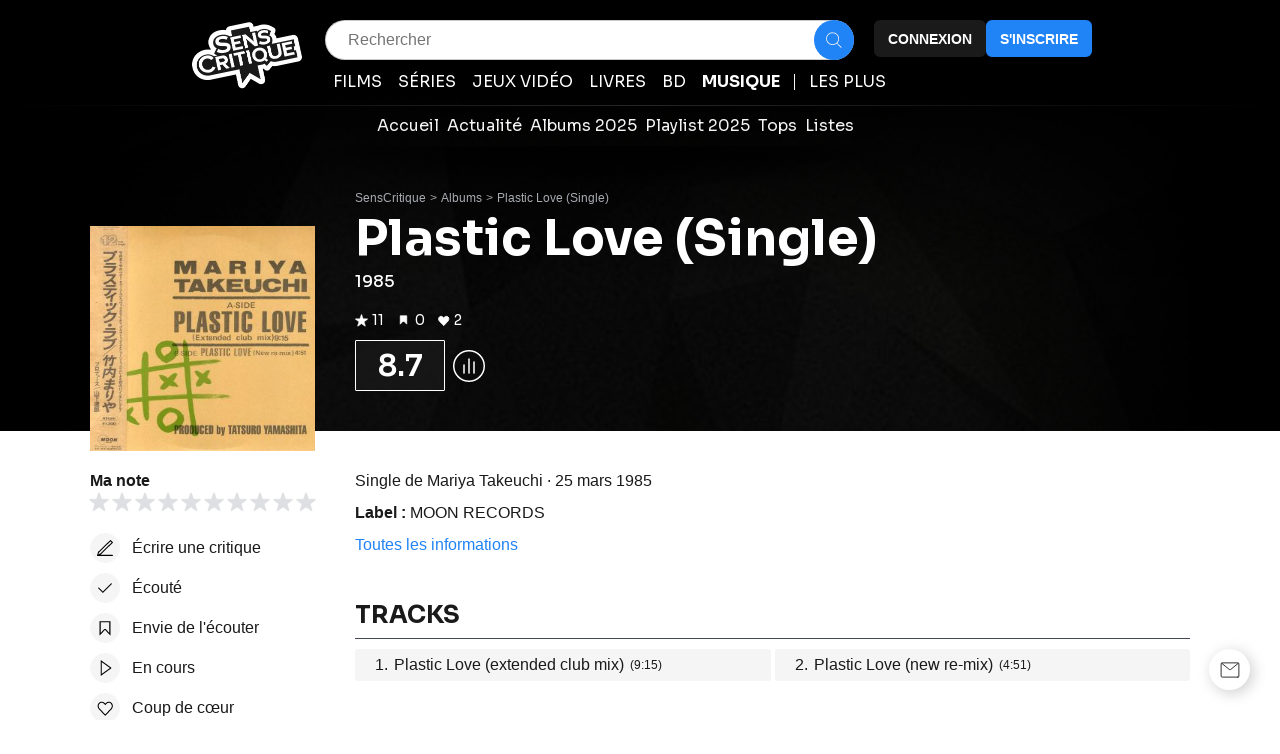

--- FILE ---
content_type: application/javascript; charset=UTF-8
request_url: https://www.senscritique.com/_next/static/chunks/8586-8a104e6ca104ecde.js
body_size: 2881
content:
"use strict";(self.webpackChunk_N_E=self.webpackChunk_N_E||[]).push([[8586,8760],{76268:function(o,t,e){var n=e(85893),i=e(67294),r=e(45697),l=e.n(r);let s=o=>{let{color:t,height:e,width:i}=o;return(0,n.jsxs)("svg",{fill:"none",height:e,viewBox:"0 0 20 20",width:i,xmlns:"http://www.w3.org/2000/svg",children:[(0,n.jsx)("path",{clipRule:"evenodd",d:"M6.50316 8.66653C6.27 8.84693 6.11112 9.11228 6.11112 9.50545C6.11112 9.81228 5.86238 10.061 5.55556 10.061C5.24874 10.061 5 9.81228 5 9.50545C5 8.75703 5.32723 8.1715 5.82324 7.78774C6.30378 7.41595 6.9174 7.25026 7.50305 7.25346C8.08879 7.25667 8.69993 7.42904 9.17777 7.80049C9.67015 8.18323 10 8.7644 10 9.50546C10 10.8545 9.02494 11.6009 8.21856 12.2182C8.16087 12.2623 8.10404 12.3058 8.04849 12.3489C7.31309 12.9183 6.6279 13.4961 6.27716 14.4444L9.44445 14.4444C9.75128 14.4444 10 14.6932 10 15C10 15.3068 9.75127 15.5556 9.44445 15.5556L5.55556 15.5555C5.39137 15.5555 5.23558 15.4829 5.13003 15.3571C5.02447 15.2314 4.97995 15.0654 5.00842 14.9037C5.32517 13.1045 6.45292 12.1791 7.36819 11.4704C7.37759 11.4631 7.38696 11.4558 7.39629 11.4486C8.35234 10.7083 8.88889 10.2929 8.88889 9.50546C8.88889 9.12619 8.73264 8.86179 8.49585 8.67773C8.24453 8.48237 7.88344 8.36667 7.49697 8.36456C7.11038 8.36244 6.75178 8.47417 6.50316 8.66653Z",fill:t,fillRule:"evenodd"}),(0,n.jsx)("path",{clipRule:"evenodd",d:"M5 0C4.69317 0 4.44444 0.248731 4.44444 0.555556V2.22223L1.11111 2.22223L1.11111 2.22222H0.999999C0.447714 2.22222 0 2.66994 0 3.22222V19C0 19.5523 0.447715 20 1 20H1.11111H18.8889H19C19.5523 20 20 19.5523 20 19V3.22222C20 2.66994 19.5523 2.22222 19 2.22222H18.8889L15.5556 2.22223V0.555555C15.5556 0.248731 15.3068 0 15 0C14.6932 0 14.4444 0.248731 14.4444 0.555556V2.22223L12.2222 2.22223V0.555554C12.2222 0.24873 11.9735 0 11.6667 0C11.3598 0 11.1111 0.24873 11.1111 0.555555V2.22223L8.88889 2.22223V0.555556C8.88889 0.248731 8.64016 0 8.33333 0C8.02651 0 7.77778 0.248731 7.77778 0.555556V2.22223L5.55555 2.22223V0.555555C5.55555 0.248731 5.30682 0 5 0ZM4.44444 3.33334V3.88889C4.44444 4.19571 4.69317 4.44444 5 4.44444C5.30682 4.44444 5.55555 4.19571 5.55555 3.88889V3.33334L7.77778 3.33334V3.88889C7.77778 4.19571 8.02651 4.44444 8.33333 4.44444C8.64016 4.44444 8.88889 4.19571 8.88889 3.88889V3.33334L11.1111 3.33334V3.88889C11.1111 4.19571 11.3598 4.44444 11.6667 4.44444C11.9735 4.44444 12.2222 4.19571 12.2222 3.88889V3.33334L14.4444 3.33334V3.88889C14.4444 4.19571 14.6932 4.44444 15 4.44444C15.3068 4.44444 15.5556 4.19571 15.5556 3.88889V3.33334L18.8889 3.33334V18.8889H1.11111L1.11111 3.33334L4.44444 3.33334Z",fill:t,fillRule:"evenodd"}),(0,n.jsx)("path",{clipRule:"evenodd",d:"M14.7527 7.31553C15.008 7.48573 15.077 7.83066 14.9068 8.08595L12.1493 12.2222H14.4446V11.1111C14.4446 10.8043 14.6933 10.5556 15.0001 10.5556C15.3069 10.5556 15.5557 10.8043 15.5557 11.1111V15C15.5557 15.3068 15.3069 15.5556 15.0001 15.5556C14.6933 15.5556 14.4446 15.3068 14.4446 15V13.3333H11.1112C10.9063 13.3333 10.7181 13.2206 10.6214 13.0399C10.5247 12.8593 10.5353 12.6401 10.649 12.4696L13.9823 7.46962C14.1525 7.21432 14.4974 7.14534 14.7527 7.31553Z",fill:t,fillRule:"evenodd"})]})};s.propTypes={color:l().string,height:l().number,width:l().number},s.defaultProps={color:null,height:18,width:19};let a=i.memo(s);t.Z=a},54793:function(o,t,e){e.r(t);var n=e(85893),i=e(67294),r=e(58478);let l=i.memo(o=>{let{className:t,color:e,height:i=18,strokeWidth:l=1.5,width:s=18}=o;return(0,n.jsx)("svg",{className:t,fill:"none",height:i,viewBox:"0 0 25 25",width:s,xmlns:"http://www.w3.org/2000/svg",children:(0,n.jsx)("path",{d:"M3.67651 12.5L9.55887 18.3824L21.3236 6.61768",stroke:e||r.ZP.colors.black,strokeWidth:l,strokeLinecap:"round"})})});t.default=l},18760:function(o,t,e){e.r(t);var n=e(85893),i=e(67294),r=e(58478);let l=i.memo(o=>{let{className:t,color:e,height:i=25,width:l=25}=o;return(0,n.jsx)("svg",{"data-testid":"icon-review",className:t,fill:"none",height:i,viewBox:"0 0 25 25",width:l,xmlns:"http://www.w3.org/2000/svg",children:(0,n.jsx)("path",{d:" M2.20581 22.7943L3.5327 18.3335L20.1375 2.20605L22.794 4.77958L6.32346 20.7728L2.20581 22.7943ZM2.20581 22.7943H22.794",stroke:e||r.ZP.colors.black,strokeLinecap:"round",strokeLinejoin:"round",strokeWidth:"1.5"})})});t.default=l},99060:function(o,t,e){e.d(t,{EZ:function(){return c},G3:function(){return p},IZ:function(){return g},Ji:function(){return s},M0:function(){return A},O2:function(){return y},U1:function(){return M},UK:function(){return x},VA:function(){return w},_:function(){return l},bA:function(){return v},cK:function(){return d},cQ:function(){return a},cZ:function(){return C},ho:function(){return Z},k9:function(){return r},pg:function(){return f},s$:function(){return m},ww:function(){return k},xc:function(){return u},xv:function(){return b},yY:function(){return h},zP:function(){return L}});var n=e(41686),i=e(58478);(0,n.F4)(["0%{background-color:",";opacity:0;},50%{background-color:",";opacity:1;},100%{background-color:",";opacity:0;}"],i.Ty.greyIron,i.Ty.greyIron,i.Ty.greyIron);let r=(0,n.F4)(["from{transform:scaleY(0);}to{transform:scaleY(1);}"]),l=(0,n.F4)(["from{transform:scaleX(0);}to{transform:scaleX(1);}"]),s=(0,n.F4)(["from{opacity:0;pointer-events:none;}to{opacity:1;pointer-events:initial;}"]),a=(0,n.F4)(["from{opacity:0;pointer-events:none;transform:scale(0.8) rotate(-45deg);}to{opacity:1;pointer-events:initial;transform:scale(1) rotate(0deg);}"]),c=(0,n.F4)(["0%{transform:rotate(0deg);}25%{transform:rotate(-45deg);}50%{transform:rotate(45deg);}100%{transform:rotate(0deg);}"]);(0,n.F4)(["from{opacity:1;pointer-events:initial;}to{opacity:0;pointer-events:none;}"]);let d=(0,n.F4)(["from{opacity:0;pointer-events:none;transform:translateY(30px);}to{opacity:1;pointer-events:initial;transform:translateY(0px);}"]),u=(0,n.F4)(["from{opacity:1;pointer-events:none;transform:translateY(0px);}to{opacity:1;pointer-events:initial;transform:translateY(0px);}"]),h=(0,n.F4)(["from{transform:translateY(-100%);}to{transform:translateY(0%);}"]),p=(0,n.F4)(["from{transform:translateY(100%);}to{transform:translateY(0%);}"]),f=(0,n.F4)(["from{transform:translateX(100%);}to{transform:translateX(0%);}"]),m=(0,n.F4)(["from{transform:translateX(-100%);}to{transform:translateX(0%);}"]),v=(0,n.F4)(["from{height:160px;}to{height:320px;}"]),b=(0,n.F4)(["from{height:320px;}to{height:160px;}"]),g=(0,n.F4)(["from{max-height:0;opacity:0;padding-bottom:0;padding-top:0;visibility:hidden;}to{max-height:325px;opacity:1;padding-bottom:",";padding-top:",";visibility:visible;}"],i.Zv.l,i.Zv.l),w=(0,n.F4)(["from{max-height:285px;opacity:1;padding-bottom:",";padding-top:",";visibility:visible;}to{max-height:0;opacity:0;padding-bottom:0;padding-top:0;visibility:hidden;}"],i.Zv.l,i.Zv.l),C=(0,n.F4)(["from{height:0px;visibility:visible;}to{height:34px;visibility:visible;}"]),L=(0,n.F4)(["from{height:34px;visibility:visible;}to{height:0px;}"]),x=(0,n.F4)(["from{pointer-events:none;}to{padding-right:15px;pointer-events:initial;}"]),y=(0,n.F4)(["100%{transform:rotate(360deg)}"]);(0,n.F4)(["0%{opacity:1;}24%{opacity:0;}25%{opacity:1;}49%{opacity:0;}50%{opacity:1;}75%{opacity:0;}100%{opacity:1;}"]);let k=o=>(0,n.F4)(["from{left:0%;}to{left:calc(-100% - ","%);}"],o),M=(0,n.F4)(["from{transform:rotate(0deg);}to{transform:rotate(360deg);}"]),Z=o=>(0,n.F4)(["from{left:calc(100% + ","%);}to{left:0%;}"],o),A=o=>(0,n.F4)(["from{transform:translateY(0);}to{transform:translateY(-","px);}"],o)},62086:function(o,t,e){e.d(t,{Ri:function(){return y},hh:function(){return L},_8:function(){return k}});var n=e(85893),i=e(58478),r=e(75829),l=e(64943),s=e(76268),a=e(54793),c=e(75140),d=e(11376),u=e(67294),h=e(45697),p=e.n(h);let f=o=>{let{color:t,height:e,width:r}=o;return(0,n.jsxs)("svg",{fill:"none",height:e,viewBox:"0 0 25 25",width:r,xmlns:"http://www.w3.org/2000/svg",children:[(0,n.jsx)("path",{d:"M3.67651 19.1177H20.5883",stroke:t||i.ZP.colors.black,strokeLinecap:"round",strokeWidth:"1.5"}),(0,n.jsx)("path",{d:"M3.67651 12.4854C3.2623 12.4854 2.92651 12.8211 2.92651 13.2354C2.92651 13.6496 3.2623 13.9854 3.67651 13.9854V12.4854ZM20.5883 13.9854C21.0025 13.9854 21.3383 13.6496 21.3383 13.2354C21.3383 12.8211 21.0025 12.4854 20.5883 12.4854V13.9854ZM3.67651 13.9854H20.5883V12.4854H3.67651V13.9854Z",fill:t||i.ZP.colors.black}),(0,n.jsx)("path",{d:"M3.67651 7.35303H14.7059",stroke:t||i.ZP.colors.black,strokeLinecap:"round",strokeLinejoin:"round",strokeWidth:"1.5"}),(0,n.jsx)("path",{d:"M18.3823 7.35303H22.7941",stroke:t||i.ZP.colors.black,strokeLinecap:"round",strokeLinejoin:"round",strokeWidth:"1.5"}),(0,n.jsx)("path",{d:"M20.5881 9.55859L20.5881 5.14683",stroke:t||i.ZP.colors.black,strokeLinecap:"round",strokeLinejoin:"round",strokeWidth:"1.5"})]})};f.propTypes={color:p().string,height:p().number,width:p().number},f.defaultProps={color:null,height:25,width:25};let m=u.memo(f);var v=e(18760),b=e(49902),g=e(16664),w=e(46797);let C=(o,t,e)=>o("productActions.wishLabel.".concat((0,g.D)(t)),{context:(null==e?void 0:e.isDone)?"again":""}),L=(o,t)=>{switch(t){case r.JO.ALBUM:case r.JO.TRACK:return o("productActions.dateDoneLabel.album");case r.JO.BOOK:case r.JO.COMICBOOK:return o("productActions.dateDoneLabel.book");case r.JO.GAME:return o("productActions.dateDoneLabel.game");default:return o("productActions.dateDoneLabel.movie")}},x=(o,t,e)=>{let n="PPP";e&&2===e.split("-").length?n="MMMM yyyy":e&&1===e.split("-").length&&(n="yyyy");let i=e?new b.Z().format((0,w.Z)(new Date(e),2),n):null,l=e?{dateDone:i,context:e.split("-").length<3?"notfull":""}:{};switch(t){case r.JO.ALBUM:return e?o("productActions.done.withDateDone.album",l):o("productActions.done.label.album");case r.JO.TRACK:return e?o("productActions.done.withDateDone.track",l):o("productActions.done.label.track");case r.JO.BOOK:return e?o("productActions.done.withDateDone.book",l):o("productActions.done.label.book");case r.JO.COMICBOOK:return e?o("productActions.done.withDateDone.comicBook",l):o("productActions.done.label.comicBook");case r.JO.GAME:return e?o("productActions.done.withDateDone.game",l):o("productActions.done.label.game");case r.JO.TVSHOW:return e?o("productActions.done.withDateDone.tvShow",l):o("productActions.done.label.tvShow");default:return e?o("productActions.done.withDateDone.movie",l):o("productActions.done.label.movie")}},y=function(o,t,e,u){let h=arguments.length>4&&void 0!==arguments[4]&&arguments[4],p=arguments.length>5&&void 0!==arguments[5]&&arguments[5],f=p?i.ZP.colors.white:i.ZP.colors.black;return e===r.Cr.tvShowSeason.id?[]:[{active:null==o?void 0:o.isReviewed,hideInTooltip:!1,icon:(0,n.jsx)(v.default,{bold:!0,color:(null==o?void 0:o.isReviewed)?i.ZP.colors.greenSpring:f,height:17.5,width:17.5}),label:t((null==o?void 0:o.isReviewed)?"filters.productReviews.mine":"review.write"),name:"review",showIconMobile:!1,showLabel:!h,showLabelMobile:!0,tooltip:h},{active:null==o?void 0:o.isDone,hideInTooltip:!0,icon:(0,n.jsx)(a.default,{color:(null==o?void 0:o.isDone)?i.ZP.colors.greenSpring:f,height:17.5,width:17.5}),label:e?x(t,e,u):t("productActions.doneLabel.movie"),name:"done",showIconMobile:!0,showLabel:!h,showLabelMobile:!1,tooltip:h},{active:null==o?void 0:o.isWished,dataAttributes:{"data-sc-action":"wish-list"},hideInTooltip:!0,icon:(0,n.jsx)(l.default,{color:(null==o?void 0:o.isWished)?i.ZP.colors.greenSpring:f,filled:null==o?void 0:o.isWished,height:17.5,width:17.5}),label:e?C(t,e,o):t("productActions.wishLabel.movie"),name:"wish",showIconMobile:!0,showLabel:!h,showLabelMobile:!1,tooltip:h},{active:null==o?void 0:o.isCurrent,hideInTooltip:!0,icon:(0,n.jsx)(d.default,{color:(null==o?void 0:o.isCurrent)?i.ZP.colors.greenSpring:f,filled:null==o?void 0:o.isCurrent,height:17.5,width:17.5}),label:t("productActions.inProgress"),name:"inProgress",showIconMobile:!0,showLabel:!h,showLabelMobile:!1,tooltip:h},{active:null==o?void 0:o.isRecommended,hideInTooltip:!0,icon:(0,n.jsx)(c.default,{color:(null==o?void 0:o.isRecommended)?i.ZP.colors.greenSpring:f,filled:null==o?void 0:o.isRecommended,height:17.5,isPremium:p,width:17.5}),label:t("productActions.recommend"),name:"recommend",showIconMobile:!0,showLabel:!h,showLabelMobile:!1,tooltip:h},{active:null==o?void 0:o.isListed,hideInTooltip:!0,icon:(0,n.jsx)(m,{bold:null==o?void 0:o.isListed,color:(null==o?void 0:o.isListed)?i.ZP.colors.greenSpring:f,height:17.5,width:17.5}),label:t("productActions.list"),name:"list",showIconMobile:!0,showLabel:!h,showLabelMobile:!1,tooltip:h},{active:!!(null==o?void 0:o.dateDone),hideInTooltip:!0,icon:(0,n.jsx)(s.Z,{color:(null==o?void 0:o.dateDone)?i.ZP.colors.greenSpring:f}),label:L(t,e),name:"dateDone",showIconMobile:!0,showLabel:!h,showLabelMobile:!1,tooltip:h}]},k=o=>!!o&&((null==o?void 0:o.dateDone)||(null==o?void 0:o.isCurrent)||(null==o?void 0:o.isDone)||(null==o?void 0:o.isListed)||(null==o?void 0:o.isRecommended)||(null==o?void 0:o.isReviewed)||(null==o?void 0:o.isWished)||(null==o?void 0:o.rating))}}]);

--- FILE ---
content_type: application/javascript; charset=UTF-8
request_url: https://www.senscritique.com/_next/static/chunks/2095-f54bd1372d6953b0.js
body_size: 3150
content:
"use strict";(self.webpackChunk_N_E=self.webpackChunk_N_E||[]).push([[2095,4943,1376],{604:function(e,t,i){var n=i(85893),r=i(67294),o=i(41664),l=i.n(o),s=i(41686),d=i(39669),a=i(51736),c=i(95287),u=i(2407),h=i(14516),g=i(79167);let m=(0,s.ZP)(a.Z).withConfig({componentId:"sc-59e7ce9-0"})(["margin-bottom:",";"],e=>{let{theme:t}=e;return t.gap.l}),p=(0,s.ZP)(d.bZ).withConfig({componentId:"sc-59e7ce9-1"})(["color:",";cursor:pointer;"],e=>{let{theme:t}=e;return t.colors.blueDodger});t.Z=e=>{let t,{arrowIsAbsolute:i=!1,isLoading:o=!1,isPremium:s=!1,isProduct:d=!1,seeMoreLabel:a="Voir toutes les listes",title:v=null,titleTag:f=null,url:x=null,seeMoreTag:w=null,listTitleTag:b=null,userLists:Z=null,actionRight:j=null,withSocialMedias:k=!1}=e,{me:C}=(0,r.useContext)(h.i),{setModalType:P,setAuthModalTriggerAction:I}=(0,r.useContext)(u.V);j&&(C||d?null==C||!C.id||(null==C?void 0:C.validEmail)||d?d?t=d&&j&&(0,n.jsx)(l(),{href:j.url,passHref:!0,prefetch:!1,legacyBehavior:!0,children:(0,n.jsx)(p,{children:j.text})}):d||(t=(0,n.jsx)(l(),{href:j.url,passHref:!0,prefetch:!1,legacyBehavior:!0,children:(0,n.jsx)(p,{children:j.text})})):t=(0,n.jsx)(p,{onClick:()=>{P(g.r.VALID_EMAIL)},children:j.text}):t=(0,n.jsx)(p,{onClick:()=>{P(g.r.SIGN_IN),I("edit-list-carousel")},children:j.text}));let y=(null==Z?void 0:Z.length)?Z.filter(e=>null==e?void 0:e.id):null;return(0,n.jsx)(m,{actionRight:j&&t,arrowIsAbsolute:i,isLoading:o,isPremium:s,items:null==y?void 0:y.map(e=>{var t;return{key:null==e?void 0:null===(t=e.id)||void 0===t?void 0:t.toString(),node:(0,n.jsx)(c.Z,{isPremium:s,list:e,withSocialMedias:k,titleTag:b},null==e?void 0:e.id)}}),nbItemsToShow:3,seeMoreLabel:a,seeMoreLink:x,seeMoreTag:w,title:v,titleTag:f})}},79386:function(e,t,i){var n=i(85893),r=i(45697),o=i.n(r);i(67294);var l=i(41686),s=i(25675),d=i.n(s);let a=l.ZP.div.withConfig({componentId:"sc-abe57b08-0"})(["align-items:center;background:",";display:flex;justify-content:center;position:relative;width:100%;z-index:",";"],e=>{let{isPremium:t,theme:i}=e;return i.colors[t?"greyDark":"black"]},e=>{let{theme:t}=e;return t.elevation.internal}),c=l.ZP.div.withConfig({componentId:"sc-abe57b08-1"})(["width:100%;z-index:",";"],e=>{let{theme:t}=e;return t.elevation.internal}),u=l.ZP.div.withConfig({componentId:"sc-abe57b08-2"})(["background-color:",";height:100%;opacity:0.6;position:absolute;width:100%;z-index:",";"],e=>{let{isPremium:t,theme:i}=e;return i.colors[t?"greyDark":"black"]},e=>{let{theme:t}=e;return t.elevation.internal}),h=l.ZP.div.withConfig({componentId:"sc-abe57b08-3"})(["height:100%;max-width:",";padding-top:50px;position:absolute;width:100%;@media ","{padding-top:90px;}"],e=>{let{theme:t}=e;return t.layout.maxWidth},e=>{let{theme:t}=e;return t.device.tablet}),g=l.ZP.div.withConfig({componentId:"sc-abe57b08-4"})(["height:100%;position:relative;width:100%;"]),m=l.ZP.div.withConfig({componentId:"sc-abe57b08-5"})(["display:flex;height:101%;justify-content:space-between;max-width:",";overflow:hidden;position:relative;transform:translate(0%,-100%);width:100%;"],e=>{let{theme:t}=e;return t.layout.maxWidth}),p=l.ZP.div.withConfig({componentId:"sc-abe57b08-6"})(["background:linear-gradient( to bottom,"," 0%,rgba(0,0,0,0) 100% );height:100px;max-width:",";position:absolute;width:100%;@media ","{height:190px;}"],e=>{let{isPremium:t,theme:i}=e;return i.colors[t?"greyDark":"black"]},e=>{let{theme:t}=e;return t.layout.maxWidth},e=>{let{theme:t}=e;return t.device.tablet}),v=l.ZP.div.withConfig({componentId:"sc-abe57b08-7"})(["background:linear-gradient( to top,"," 0%,rgba(0,0,0,0) 100% );bottom:0;height:100px;max-width:",";position:absolute;width:100%;@media ","{height:326px;}"],e=>{let{isPremium:t,theme:i}=e;return i.colors[t?"greyDark":"black"]},e=>{let{theme:t}=e;return t.layout.maxWidth},e=>{let{theme:t}=e;return t.device.tablet}),f=l.ZP.div.withConfig({componentId:"sc-abe57b08-8"})(["background:linear-gradient( to right,"," 0%,rgba(0,0,0,0) 100% );height:100%;max-width:75px;width:100%;@media ","{max-width:250px;}"],e=>{let{isPremium:t,theme:i}=e;return i.colors[t?"greyDark":"black"]},e=>{let{theme:t}=e;return t.device.tablet}),x=l.ZP.div.withConfig({componentId:"sc-abe57b08-9"})(["background:linear-gradient( to left,"," 0%,rgba(0,0,0,0) 100% );height:100%;max-width:75px;width:100%;@media ","{max-width:250px;}"],e=>{let{isPremium:t,theme:i}=e;return i.colors[t?"greyDark":"black"]},e=>{let{theme:t}=e;return t.device.tablet}),w=e=>{let{alt:t,children:i,className:r,isPremium:o,loadImageInstantly:l,src:s}=e;return(0,n.jsxs)(a,{className:r,"data-testid":"cover",isPremium:o,children:[(0,n.jsx)(u,{isPremium:o}),(0,n.jsxs)(h,{children:[(0,n.jsx)(g,{className:"cover",children:(0,n.jsx)(d(),{alt:t,layout:"fill",objectFit:"cover",priority:l,src:s||"https://static.senscritique.com/img/layout/patterns/pattern4.jpg?202011101789412"})}),(0,n.jsxs)(m,{children:[(0,n.jsx)(p,{isPremium:o}),(0,n.jsx)(f,{isPremium:o}),(0,n.jsx)(x,{isPremium:o}),o?(0,n.jsx)(v,{isPremium:o}):null]})]}),(0,n.jsx)(c,{children:i})]})};w.propTypes={alt:o().string,children:o().node,className:o().string,isPremium:o().bool,loadImageInstantly:o().bool,src:o().string},w.defaultProps={alt:void 0,children:null,className:null,isPremium:!1,loadImageInstantly:!0,src:null},t.Z=w},41470:function(e,t,i){var n=i(85893);i(67294);var r=i(41686);let o=(0,r.F4)(["0%,80%,100%{transform:scale(0);}40%{transform:scale(1.0);}"]),l=r.ZP.div.withConfig({componentId:"sc-296d6477-0"})(["display:flex;justify-content:center;"]),s=(0,r.iv)(["animation:"," 1.4s infinite ease-in-out both;"],o),d=r.ZP.div.withConfig({componentId:"sc-296d6477-1"})([""," background-color:",";border-radius:100%;height:",";width:",";&:not(:last-child){margin-right:",";}"],s,e=>{let{theme:t}=e;return t.colors.greenSpring},e=>{let{theme:t}=e;return t.gap.m},e=>{let{theme:t}=e;return t.gap.m},e=>{let{theme:t}=e;return t.gap.xs}),a=(0,r.ZP)(d).withConfig({componentId:"sc-296d6477-2"})(["animation-delay:-0.32s;background-color:",";"],e=>{let{theme:t}=e;return t.colors.redThunderbird}),c=(0,r.ZP)(d).withConfig({componentId:"sc-296d6477-3"})(["animation-delay:-0.16s;background-color:",";"],e=>{let{theme:t}=e;return t.colors.blueDodger});t.Z=e=>{let{className:t}=e;return(0,n.jsxs)(l,{className:t,"data-testid":"loader",children:[(0,n.jsx)(a,{}),(0,n.jsx)(c,{}),(0,n.jsx)(d,{})]})}},50080:function(e,t,i){var n=i(85893),r=i(41686),o=i(5152),l=i.n(o),s=i(26070),d=i(67294),a=i(78136);let c=l()(()=>i.e(1270).then(i.bind(i,61270)),{loadableGenerated:{webpack:()=>[61270]}}),u=r.ZP.div.withConfig({componentId:"sc-6db1ab5c-0"})(["display:flex;flex-direction:row;"]),h=r.ZP.div.withConfig({componentId:"sc-6db1ab5c-1"})(["padding-right:",";&:last-child{padding-right:0px;}"],e=>{let{theme:t}=e;return t.gap.ms}),g=r.ZP.div.withConfig({componentId:"sc-6db1ab5c-2"})(["cursor:pointer;"]);t.Z=e=>{var t,i,r;let{handleOpen:o,scoutsInfos:l,size:m="m",total:p=0}=e,{isMobile:v,isMobileSmall:f}=(0,d.useContext)(a.I),x=4;if(v&&(x=3),f&&(x=2),!(null==l?void 0:l.length))return null;let w=p+4-x,b=w===l.length;return(0,n.jsxs)(u,{children:[null==l?void 0:l.slice(0,b?x+1:x).map(e=>{var t,i,r,o,l,d,a,u,g,p,v,f;let x=(null==e?void 0:null===(t=e.productUserInfos)||void 0===t?void 0:t.productId)&&(null==e?void 0:null===(i=e.productUserInfos)||void 0===i?void 0:i.userId)?"/activity/".concat(null==e?void 0:null===(r=e.productUserInfos)||void 0===r?void 0:r.userId,"/").concat(null==e?void 0:null===(o=e.productUserInfos)||void 0===o?void 0:o.productId):null===(l=e.user)||void 0===l?void 0:l.url;return(0,n.jsx)(h,{children:(0,n.jsx)(c,{username:null===(d=e.user)||void 0===d?void 0:d.username,children:(0,n.jsx)(s.Z,{alt:"avatar",href:x,isCurrent:null===(a=e.productUserInfos)||void 0===a?void 0:a.isCurrent,isRecommended:null===(u=e.productUserInfos)||void 0===u?void 0:u.isRecommended,isScout:!0,isWished:null===(g=e.productUserInfos)||void 0===g?void 0:g.isWished,rating:null===(p=e.productUserInfos)||void 0===p?void 0:p.rating,size:m,src:null===(v=e.user)||void 0===v?void 0:v.medias.avatar})})},null===(f=e.user)||void 0===f?void 0:f.id)}),!b&&w>(null==l?void 0:l.length)&&(null==l?void 0:l.length)>x?(0,n.jsx)(g,{onClick:o,children:(0,n.jsx)(s.Z,{alt:"scoutCount",isScout:!0,scoutCount:w,size:m,src:null===(r=l[x])||void 0===r?void 0:null===(i=r.user)||void 0===i?void 0:null===(t=i.medias)||void 0===t?void 0:t.avatar})}):null]})}},78275:function(e,t,i){i.d(t,{Z:function(){return Z}});var n=i(85893),r=i(46710),o=i(45697),l=i.n(o);i(67294);var s=i(41686),d=i(39669),a=i(64943),c=i(75140),u=i(26993),h=i(11376),g=Object.freeze({inProgress:"inProgress",like:"like",wish:"wish",rating:"rating"}),m=i(58478);let p=e=>{switch(e){case g.wish:return(0,n.jsx)(a.default,{color:m.ZP.colors.white,filled:!0,height:12,width:15});case g.rating:return(0,n.jsx)(u.Z,{color:m.ZP.colors.white,filled:!0,height:13,width:13});case g.inProgress:return(0,n.jsx)(h.default,{color:m.ZP.colors.white,filled:!0,height:16,width:12});default:return(0,n.jsx)(c.default,{color:m.ZP.colors.white,filled:!0,height:13,width:13})}};var v=i(28080);let f=s.ZP.div.withConfig({componentId:"sc-85a18830-0"})(["align-items:center;display:flex;flex-direction:row;"]),x=s.ZP.div.withConfig({componentId:"sc-85a18830-1"})(["align-items:center;display:flex;padding-right:",";"],e=>{let{theme:t}=e;return t.gap.xs}),w=(0,s.ZP)(d.bZ).withConfig({componentId:"sc-85a18830-2"})(["color:",";"," font-family:",";font-size:",";line-height:",";margin:0;&:hover{","}"],e=>{let{theme:t}=e;return t.colors.white},e=>{let{onClick:t}=e;return t?"cursor: pointer;":""},e=>{let{theme:t}=e;return t.font.sora},e=>{let{theme:t}=e;return t.fontSize.s},e=>{let{theme:t}=e;return t.lineHeight.s},e=>{let{onClick:t}=e;return t?"text-decoration: underline;":""}),b=e=>{let{className:t,onClick:i,total:o,type:l,withText:s}=e,{t:d}=(0,r.$G)("common");return(0,n.jsxs)(f,{className:t,"data-testid":"stats",children:[(0,n.jsx)(x,{children:p(l)}),o?(0,n.jsxs)(w,{onClick:i,children:[o&&(0,v.Z)(o),s&&"like"===l&&d("contact.like",{count:o})]}):(0,n.jsx)(w,{children:"0"})]})};b.propTypes={className:l().string,onClick:l().func,total:l().number,type:l().oneOf(["inProgress","like","rating","wish"]),withText:l().bool},b.defaultProps={className:null,onClick:null,total:null,type:"like",withText:!1};var Z=b},64943:function(e,t,i){i.r(t);var n=i(85893),r=i(67294),o=i(58478);let l=r.memo(e=>{let{color:t,filled:i=!1,height:r=18,width:l=19}=e;return(0,n.jsx)("svg",{"data-testid":"icon-bookmark",fill:i?t:"none",height:r,viewBox:"0 0 25 25",width:l,xmlns:"http://www.w3.org/2000/svg",children:(0,n.jsx)("path",{d:"M11.8868 14.7432L12.4279 15.2626L11.8868 14.7432L5.75 21.1358V3.75H19.25V21.1358L13.1132 14.7432L12.5721 15.2626L13.1132 14.7432C12.7787 14.3948 12.2213 14.3948 11.8868 14.7432Z",stroke:t||o.ZP.colors.black,strokeWidth:"1.5"})})});t.default=l},11376:function(e,t,i){i.r(t);var n=i(85893),r=i(67294),o=i(58478);let l=r.memo(e=>{let{color:t=o.ZP.colors.greyCodRay,filled:i=!1,height:r=14,width:l=10}=e;return(0,n.jsxs)("svg",{"data-testid":"icon-inprogress",fill:"none",height:r,viewBox:"0 0 25 25",width:l,xmlns:"http://www.w3.org/2000/svg",children:[(0,n.jsx)("path",{d:"M7.35303 12.5002V22.0591L20.5883 12.5002L7.35303 2.94141V12.5002Z",fill:i?t:"none"}),(0,n.jsx)("path",{d:"M7.35303 22.0591H6.60303V23.5259L7.79215 22.6671L7.35303 22.0591ZM7.35303 2.94141L7.79215 2.3334L6.60303 1.47459V2.94141H7.35303ZM20.5883 12.5002L21.0274 13.1082C21.2227 12.9672 21.3383 12.7411 21.3383 12.5002C21.3383 12.2594 21.2227 12.0332 21.0274 11.8922L20.5883 12.5002ZM8.10303 22.0591V12.5002H6.60303V22.0591H8.10303ZM8.10303 12.5002V2.94141H6.60303V12.5002H8.10303ZM6.91391 3.54942L20.1492 13.1082L21.0274 11.8922L7.79215 2.3334L6.91391 3.54942ZM20.1492 11.8922L6.91391 21.451L7.79215 22.6671L21.0274 13.1082L20.1492 11.8922Z",fill:t||o.ZP.colors.black})]})});t.default=l},26993:function(e,t,i){var n=i(85893),r=i(67294),o=i(45697),l=i.n(o),s=i(58478);let d=e=>{let{color:t,filled:i,height:r,width:o}=e;return(0,n.jsx)("svg",{"data-testid":"icon-star",fill:"none",height:r,viewBox:"0 0 31 29",width:o,xmlns:"http://www.w3.org/2000/svg",children:(0,n.jsx)("path",{d:"M14.8621 0.64973C15.0754 0.0127966 15.9763 0.0127902 16.1896 0.64973L19.3975 10.2283L29.4985 10.3192C30.1702 10.3253 30.4486 11.1821 29.9087 11.5818L21.7903 17.5926L24.8252 27.2273C25.027 27.868 24.2981 28.3975 23.7512 28.0076L15.5258 22.144L7.30046 28.0076C6.75351 28.3975 6.02466 27.868 6.22647 27.2273L9.26135 17.5926L1.14292 11.5818C0.603075 11.1821 0.881469 10.3253 1.55315 10.3192L11.6542 10.2283L14.8621 0.64973Z",fill:i?t:"none",stroke:i?t:s.ZP.colors.greyCodRay})})};d.propTypes={color:l().string,filled:l().bool,height:l().number,width:l().number},d.defaultProps={color:null,filled:!1,height:18,width:18};let a=r.memo(d);t.Z=a}}]);

--- FILE ---
content_type: application/javascript; charset=UTF-8
request_url: https://www.senscritique.com/_next/static/chunks/5271.1c91374fd650dcc7.js
body_size: 2655
content:
"use strict";(self.webpackChunk_N_E=self.webpackChunk_N_E||[]).push([[5271,8502],{32467:function(e,t,n){n.r(t);var r=n(85893),o=n(5152),i=n.n(o),l=n(45697),a=n.n(l),c=n(41686),s=n(67294),d=n(39669),u=n(23621),p=n(78136);let g=i()(()=>n.e(3302).then(n.bind(n,83302)),{loadableGenerated:{webpack:()=>[83302]}}),h=(0,c.ZP)(d.bZ).withConfig({componentId:"sc-f5d776e9-0"})(["margin:0 ",";width:100%;"],e=>{let{theme:t}=e;return t.gap.l}),f=c.ZP.div.withConfig({componentId:"sc-f5d776e9-1"})(["align-items:center;background-color:",";border-radius:",";cursor:",";display:flex;min-height:",";opacity:",";overflow:hidden;text-align:",";@media ","{background-color:transparent;text-align:left;&:hover{background-color:",";}}"],e=>{let{theme:t,withoutHover:n,type:r}=e;return n?"transparent":t.actionBackgroundColor[r]},e=>{let{size:t,theme:n}=e;return"calc(0.5 * ".concat(n.actionButtonSize[t].height,")")},e=>{let{disabled:t,pointer:n}=e;return t||!n?"default":"pointer"},e=>{let{size:t,theme:n}=e;return n.actionButtonSize[t].height},e=>{let{disabled:t}=e;return t?.2:1},e=>{let{withoutHover:t}=e;return t?"none":"center"},e=>{let{theme:t}=e;return t.device.tablet},e=>{let{withoutHover:t,theme:n,type:r}=e;return t?"transparent":n.actionBackgroundColor[r]}),v=c.ZP.div.withConfig({componentId:"sc-f5d776e9-2"})(["align-items:center;background-color:",";border-radius:",";display:flex;flex-basis:",";flex-grow:0;flex-shrink:0;height:",";justify-content:center;width:",";@media ","{background-color:",";text-align:left;}"],e=>{let{active:t,theme:n,type:r}=e;return t?n.actionBackgroundColor[r||"black"]:n.colors.greyWildSand},e=>{let{theme:t}=e;return t.radius.round},e=>{let{size:t,theme:n}=e;return n.actionButtonSize[t].width},e=>{let{size:t,theme:n}=e;return n.actionButtonSize[t].height},e=>{let{size:t,theme:n}=e;return n.actionButtonSize[t].width},e=>{let{theme:t}=e;return t.device.tablet},e=>{let{active:t,theme:n,type:r}=e;return t?n.actionBackgroundColor[r||"black"]:n.colors.greyWildSand}),m=e=>{let{active:t,className:n,dataAttributes:o,disabled:i,icon:l,isPremium:a,label:c,onClick:d,size:m,withHoverLabel:x,withoutHover:b,pointer:w,name:y}=e,{isOpen:j,toggle:Z}=(0,u.Z)(),{isMobile:k,isMobileSmall:I,isMobileExtraSmall:C}=(0,s.useContext)(p.I);return"review"===y&&k&&I&&C?null:(0,r.jsxs)(f,{...o||{},active:t,className:n,"data-testid":"action-button",disabled:i,onClick:i?null:d,size:m,type:a?"premium":"actionButton",withoutHover:b,pointer:w||d,children:[l&&(0,r.jsxs)(v,{active:t||a,"data-testid":"icon-wrapper",onMouseEnter:()=>Z(!0),onMouseLeave:()=>Z(!1),size:m,type:a?"premium":null,children:[j&&x?(0,r.jsx)(g,{isOnActionButton:!0,type:a?"premium":"white",children:c}):null,l]}),c&&!x&&(0,r.jsx)(h,{type:a?"white":"default",children:c})]})};m.propTypes={active:a().bool,className:a().string,dataAttributes:a().shape({"data-sc-action":a().string}),disabled:a().bool,icon:a().node,isPremium:a().bool,label:a().string,onClick:a().func,size:a().oneOf(["s","m","ml","l"]),withHoverLabel:a().bool,withoutHover:a().bool,pointer:a().bool,name:a().string},m.defaultProps={active:!1,className:"",dataAttributes:{},disabled:!1,icon:null,isPremium:!1,label:null,onClick:null,size:"m",withHoverLabel:!1,withoutHover:!1,pointer:!1,name:null},t.default=m},61457:function(e,t,n){var r=n(85893),o=n(5152),i=n.n(o),l=n(45697),a=n.n(l),c=n(73935),s=n(41686),d=n(25961),u=n(15924),p=n(49862);let g=i()(()=>n.e(5737).then(n.bind(n,40895)),{loadableGenerated:{webpack:()=>[40895]},ssr:!1}),h=s.ZP.div.withConfig({componentId:"sc-9ddc3db1-0"})(["display:inline-block;position:relative;"]),f=e=>{let{children:t,className:n,product:o}=e,{coords:i,handleMouseEnter:l,handleMouseLeave:a,mounted:s,ref:p}=(0,u.Z)();return(0,r.jsxs)(h,{className:n,"data-testid":"product-actions-hover",onMouseEnter:l,onMouseLeave:a,onMouseMove:l,ref:p,children:[t,i.x&&i.y&&s?c.createPortal((0,r.jsx)(d.p,{greaterThan:"tablet",children:(0,r.jsx)(g,{coords:i,handlePopinListClose:a,product:o})}),document&&document.querySelector("#portal")):null]})};f.propTypes={children:a().node.isRequired,className:a().string,product:p.oU.isRequired},f.defaultProps={className:null},t.Z=f},27097:function(e,t,n){var r=n(85893),o=n(45697),i=n.n(o),l=n(41686),a=n(32467),c=n(64943),s=n(75140),d=n(33800),u=n(61457),p=n(42737),g=n(49862),h=n(58478);let f=(0,l.ZP)(d.Z).withConfig({componentId:"sc-c44b1858-0"})(["align-items:center;background-color:",";border-radius:",";display:flex;flex-direction:row;height:32px;justify-content:space-between;padding:",";width:100%;"],e=>{let{theme:t}=e;return t.colors.greyWildSand},e=>{let{theme:t}=e;return t.radius.s},e=>{let{theme:t}=e;return"".concat(t.gap.xs," ").concat(t.gap.xs," ").concat(t.gap.xs," ").concat(t.gap.large)}),v=l.ZP.div.withConfig({componentId:"sc-c44b1858-1"})(["display:flex;flex-direction:row;"]),m=l.ZP.div.withConfig({componentId:"sc-c44b1858-2"})(["&:not(:last-child){padding-right:",";}"],e=>{let{theme:t}=e;return t.gap.xs}),x=e=>{var t,n,o,i,l,d,g,x,b,w,y,j;let{children:Z,productInfos:k}=e;return(0,r.jsx)(u.Z,{product:k,children:(0,r.jsxs)(f,{testId:"product-line-view",href:k.url,children:[Z,(0,r.jsxs)(v,{children:[(null===(t=k.currentUserInfos)||void 0===t?void 0:t.isWished)&&(0,r.jsx)(m,{children:(0,r.jsx)(a.default,{active:null===(n=k.currentUserInfos)||void 0===n?void 0:n.isWished,icon:(0,r.jsx)(c.default,{color:(null===(o=k.currentUserInfos)||void 0===o?void 0:o.isWished)?h.ZP.colors.greenSpring:h.ZP.colors.greyMako,filled:null===(i=k.currentUserInfos)||void 0===i?void 0:i.isWished,height:13,width:10}),onClick:()=>{},size:"s"})}),(null===(l=k.currentUserInfos)||void 0===l?void 0:l.isRecommended)&&(0,r.jsx)(m,{children:(0,r.jsx)(a.default,{active:null===(d=k.currentUserInfos)||void 0===d?void 0:d.isRecommended,icon:(0,r.jsx)(s.default,{color:(null===(g=k.currentUserInfos)||void 0===g?void 0:g.isRecommended)?h.ZP.colors.greenSpring:h.ZP.colors.greyMako,filled:null===(x=k.currentUserInfos)||void 0===x?void 0:x.isRecommended,height:10,width:11}),onClick:()=>{},size:"s"})}),(null===(b=k.currentUserInfos)||void 0===b?void 0:b.rating)&&(0,r.jsx)(m,{children:(0,r.jsx)(p.default,{rating:null===(w=k.currentUserInfos)||void 0===w?void 0:w.rating,size:"xs",type:"myRating"})}),k.rating&&(0,r.jsx)(m,{children:(0,r.jsx)(p.default,{rating:k.rating,size:"xs",type:"global"})}),(null==k?void 0:null===(y=k.scoutsAverage)||void 0===y?void 0:y.average)&&(0,r.jsx)(p.default,{rating:null==k?void 0:null===(j=k.scoutsAverage)||void 0===j?void 0:j.average,size:"xs",type:"scouts"})]})]})})};x.propTypes={children:i().node.isRequired,productInfos:i().shape({currentUserInfos:g.Tw,rating:i().number,scoutsAverage:i().shape({average:i().number}),url:i().string.isRequired}).isRequired},t.Z=x},15271:function(e,t,n){n.r(t),n.d(t,{default:function(){return b}});var r=n(85893),o=n(46710),i=n(67294),l=n(41686),a=n(39669),c=n(31944),s=n(51047);let d=l.ZP.div.withConfig({componentId:"sc-1a6c3848-0"})(["align-items:center;display:grid;grid-column-gap:",";grid-template-columns:max-content auto max-content;padding-right:",";"],e=>{let{theme:t}=e;return t.gap.s},e=>{let{theme:t}=e;return t.gap.large}),u=l.ZP.div.withConfig({componentId:"sc-1a6c3848-1"})(["",";"],e=>{let{theme:t}=e;return t.ellipsis(600)}),p=(0,l.ZP)(a.bZ).withConfig({componentId:"sc-1a6c3848-2"})(["",";"],e=>{let{theme:t}=e;return t.ellipsis(600)});var g=e=>{let{trackNumber:t,track:n}=e;return(0,r.jsxs)(d,{children:[(0,r.jsxs)(a.bZ,{as:"span",children:[t,"."]}),(0,r.jsx)(u,{children:(0,r.jsx)(p,{children:n.title})}),n.duration?(0,r.jsxs)(a.bZ,{as:"span","data-testid":"duration",size:"xs",children:["(",(0,s.bx)(n.duration),")"]}):null]})},h=n(27097);let f=l.ZP.div.withConfig({componentId:"sc-c5ed4e47-0"})(["display:flex;flex-direction:column;width:100%;"]),v=l.ZP.div.withConfig({componentId:"sc-c5ed4e47-1"})(["display:grid;grid-row-gap:",";padding-bottom:",";@media ","{grid-column-gap:",";grid-template-columns:repeat(2,1fr);}"],e=>{let{theme:t}=e;return t.gap.xs},e=>{let{theme:t}=e;return t.gap.large},e=>{let{theme:t}=e;return t.device.tablet},e=>{let{theme:t}=e;return t.gap.xs}),m=l.ZP.div.withConfig({componentId:"sc-c5ed4e47-2"})(["display:flex;justify-content:center;"]),x=(0,l.ZP)(a.bZ).withConfig({componentId:"sc-c5ed4e47-3"})(["color:",";cursor:pointer;"],e=>{let{theme:t}=e;return t.colors.blueDodger});var b=e=>{let{trackslist:t,isPremium:n=!1}=e,{t:l}=(0,o.$G)("common"),[a,s]=(0,i.useState)(!1);return(0,r.jsxs)(f,{children:[(0,r.jsx)(v,{children:a?null==t?void 0:t.map((e,t)=>(0,r.jsx)(h.Z,{productInfos:e,children:(0,r.jsx)(g,{track:e,trackNumber:t+1})},e.id)):null==t?void 0:t.slice(0,8).map((e,t)=>(0,r.jsx)(h.Z,{productInfos:e,children:(0,r.jsx)(g,{track:e,trackNumber:t+1})},e.id))}),(null==t?void 0:t.length)&&(null==t?void 0:t.length)>8&&(0,r.jsx)(m,{"data-testid":"see-more",onClick:()=>{s(e=>!e)},children:(0,r.jsx)(x,{type:n?"white":"default",children:(0,r.jsx)(c.default,{children:l(a?"tracksList.seeLess":"tracksList.seeMore")})})})]})}},15924:function(e,t,n){var r=n(67294),o=n(76772);t.Z=()=>{let e=(0,r.useRef)(null),[t,n]=(0,r.useState)({showOnTop:!0,x:null,y:null}),i=(0,r.useRef)(void 0),[l,a]=(0,r.useState)(!1),c=()=>{clearTimeout(i.current),i.current=setTimeout(()=>{n({x:null,y:null,showOnTop:!0}),clearTimeout(i.current),i.current=void 0},150)};return(0,r.useEffect)(()=>{a(!0)},[]),{coords:t,handleMouseEnter:e=>{let r=e.target,l=!0;for(;r&&r!==e.currentTarget&&(null==r?void 0:r.id)!=="portal"&&l;)"true"===r.dataset.preventtooltip&&(l=!1),r=r.parentNode;if(!l){(t.x||t.y)&&!i&&c();return}if("mousemove"===e.type&&t.x&&t.y){i&&(clearTimeout(i.current),i.current=void 0);return}let a=(0,o.Qe)(e.currentTarget);clearTimeout(i.current),i.current=void 0,i.current=setTimeout(()=>{n(a),clearTimeout(i.current),i.current=void 0},250)},handleMouseLeave:()=>{c()},mounted:l,ref:(0,r.useCallback)(t=>{e.current=t},[])}}},51047:function(e,t,n){n.d(t,{Iz:function(){return s},Y3:function(){return u},bx:function(){return d},j1:function(){return c}});var r=n(48455),o=n(51214),i=n(27194),l=n(52790),a=n(44618);let c=function(e,t){let n=arguments.length>2&&void 0!==arguments[2]&&arguments[2],o=[...Array(e&&t>=0?(0,r.Z)(new Date(e,t-1)):31)].map((e,t)=>"".concat(t+1)).map((e,t)=>({label:"".concat(e),value:"".concat(t+1<10?"0":"").concat(t+1)})),i=[...Array(new Date().getFullYear()-1910)].map((e,t)=>t+1910+1).map(e=>({label:"".concat(e),value:"".concat(e)})),c=[];for(let t=0;t<12;t+=1){let r=(0,a.Z)(new Date(e,t),n?"MMM":"MMMM",{locale:l.Z});c.push({label:r.charAt(0).toUpperCase()+r.slice(1),value:"".concat(t+1<10?"0":"").concat(t+1)})}return{days:o,months:c,years:i}},s=()=>(0,a.Z)(new Date,"yyyy-MM-dd"),d=e=>{let t=Math.floor(e/60),n=e-60*t;return"".concat(t,":").concat(n<10?"0".concat(n):n)},u=e=>{let t=(0,i.Z)(e);return(0,o.Z)({start:e,end:t})}}}]);

--- FILE ---
content_type: application/javascript; charset=UTF-8
request_url: https://www.senscritique.com/_next/static/chunks/webpack-7d8aa1a6626ccb56.js
body_size: 5097
content:
!function(){"use strict";var e,c,a,f,t,d,b,n,s,r,u,i,o={},h={};function l(e){var c=h[e];if(void 0!==c)return c.exports;var a=h[e]={exports:{}},f=!0;try{o[e].call(a.exports,a,a.exports,l),f=!1}finally{f&&delete h[e]}return a.exports}l.m=o,l.amdO={},e=[],l.O=function(c,a,f,t){if(a){t=t||0;for(var d=e.length;d>0&&e[d-1][2]>t;d--)e[d]=e[d-1];e[d]=[a,f,t];return}for(var b=1/0,d=0;d<e.length;d++){for(var a=e[d][0],f=e[d][1],t=e[d][2],n=!0,s=0;s<a.length;s++)b>=t&&Object.keys(l.O).every(function(e){return l.O[e](a[s])})?a.splice(s--,1):(n=!1,t<b&&(b=t));if(n){e.splice(d--,1);var r=f();void 0!==r&&(c=r)}}return c},l.n=function(e){var c=e&&e.__esModule?function(){return e.default}:function(){return e};return l.d(c,{a:c}),c},a=Object.getPrototypeOf?function(e){return Object.getPrototypeOf(e)}:function(e){return e.__proto__},l.t=function(e,f){if(1&f&&(e=this(e)),8&f||"object"==typeof e&&e&&(4&f&&e.__esModule||16&f&&"function"==typeof e.then))return e;var t=Object.create(null);l.r(t);var d={};c=c||[null,a({}),a([]),a(a)];for(var b=2&f&&e;"object"==typeof b&&!~c.indexOf(b);b=a(b))Object.getOwnPropertyNames(b).forEach(function(c){d[c]=function(){return e[c]}});return d.default=function(){return e},l.d(t,d),t},l.d=function(e,c){for(var a in c)l.o(c,a)&&!l.o(e,a)&&Object.defineProperty(e,a,{enumerable:!0,get:c[a]})},l.f={},l.e=function(e){return Promise.all(Object.keys(l.f).reduce(function(c,a){return l.f[a](e,c),c},[]))},l.u=function(e){return 5675===e?"static/chunks/5675-f5932def5a0a5b2a.js":1664===e?"static/chunks/1664-9b8ca4ecc35d08d1.js":8717===e?"static/chunks/8717-97009521fa3536e4.js":4084===e?"static/chunks/4084-d2d69f3ec79f41bd.js":9755===e?"static/chunks/9755-149e0bdd1e1ee50c.js":1874===e?"static/chunks/1874-f480d63122094df3.js":8586===e?"static/chunks/8586-8a104e6ca104ecde.js":1610===e?"static/chunks/1610-1a3f48abdfc0262c.js":9888===e?"static/chunks/9888-2fb97fa1e48ea0ed.js":9204===e?"static/chunks/9204-35c8e83ac8482203.js":9407===e?"static/chunks/9407-f87d5ebc8308ddaf.js":5523===e?"static/chunks/5523-64b03c629f6c21a4.js":9322===e?"static/chunks/9322-868313333240d935.js":9408===e?"static/chunks/9408-e846a022d684f149.js":8186===e?"static/chunks/8186-44ed8f1746bc24f2.js":5106===e?"static/chunks/5106-bdbcc8aadaf00325.js":2141===e?"static/chunks/2141-ed2a88221f979148.js":3460===e?"static/chunks/3460-1e8c552525433dbf.js":8814===e?"static/chunks/8814-11d61ae5bd438676.js":5610===e?"static/chunks/5610-4ce506b2daaff864.js":6183===e?"static/chunks/6183-e1cfffb0113cb8c6.js":7317===e?"static/chunks/7317-5579844d59b30317.js":540===e?"static/chunks/540-b873c97a9b3b0e68.js":4466===e?"static/chunks/4466-16c469f57973fff9.js":1158===e?"static/chunks/1158-b307cdb85b079e84.js":2026===e?"static/chunks/2026-571a5b9062c6d957.js":3510===e?"static/chunks/3510-f35784ba065d6229.js":4198===e?"static/chunks/4198-27262d4208bfb1af.js":9005===e?"static/chunks/9005-4589ec2f53681c98.js":9251===e?"static/chunks/9251-dbefee0dc5ad4c54.js":8850===e?"static/chunks/8850-3fa29eff6bf37851.js":5177===e?"static/chunks/5177-10a5d2a2eea8a8bd.js":4716===e?"static/chunks/4716-ae6dc580ff44ba22.js":7536===e?"static/chunks/7536-992b6f82c1c1b483.js":6812===e?"static/chunks/6812-c14997691c69d52a.js":2962===e?"static/chunks/2962-116e1e15f38d437f.js":7798===e?"static/chunks/7798-f5a6c12b4bf895e3.js":7920===e?"static/chunks/7920-acc58626088f0b6d.js":2860===e?"static/chunks/2860-f98a4ed491c0e373.js":2229===e?"static/chunks/2229-19709bb416f68c6c.js":5242===e?"static/chunks/5242-07fc45a07436b114.js":2382===e?"static/chunks/2382-3e68dadc58b567b0.js":2138===e?"static/chunks/2138-4e05cb0d969cb338.js":33===e?"static/chunks/33-896b38a9c6c5d045.js":3248===e?"static/chunks/3248-377cefb43a6f9336.js":5356===e?"static/chunks/5356-34542359c6a6fcd8.js":3529===e?"static/chunks/3529-e135a4d18519a770.js":"static/chunks/"+(630===e?"bee240a3":e)+"."+({51:"74aa3926353d6cba",53:"2e9ea76dbf5e49a9",68:"a40620200741a08f",99:"a941f4a7d05dcd0f",110:"7e47f654900aa67c",197:"f704913ae425a1c8",249:"e0aed3d979fd1ba9",356:"498081acc33bc287",407:"1151d81ac1519670",587:"8243980bae13396a",604:"f4c3e3dc439c778d",613:"a6db0efde41b800f",630:"cd98f6ded5ff8faa",682:"fd8cf32360d5c06f",696:"b03251d816cc30e0",839:"5328c4cf9f56edd0",852:"febb94801f13b993",872:"26e17afe0775eefd",874:"9129a47022bf2f22",895:"7bd4d8c1747add7d",903:"28fc00075284297a",1048:"45f078c82842e146",1055:"1180e308b3a95899",1057:"aa2370711f192b64",1138:"861ee3be571053bb",1146:"325f9813cb7c1d2a",1153:"5ebbd253c7f5eec6",1199:"47a4d8e436946940",1251:"d696fc8b87f7930a",1270:"102bc5753ca3e5e9",1318:"a61a08c47fed5b7a",1354:"7edd2be6f729a6d1",1376:"2dd97fa0142cc05a",1542:"0e982d665d60b033",1560:"0f1dfc22d5ace1c4",1567:"aa98a37cf8b53292",1606:"34914aebc2e834f2",1810:"7c2031340d0a2ac2",1825:"80b8f9b25e67bcce",1838:"4a10890c89dec1f3",1841:"2ed285741d923fc5",1849:"aeac6680bf551290",1978:"5bd26010dde99c38",1979:"997e377066590e6d",2021:"9a856f1748c1ac80",2075:"03a5ace8602c5bbb",2082:"c38e7e0f529596f8",2276:"ce9781bcb57a8a69",2310:"bb3760613a3fedfb",2311:"4bb2f94ca9c51e5f",2348:"edd2da9a086f1cf0",2412:"2d3f4e0b8513aac0",2421:"65e1684db93d5f84",2467:"8b8d4ef3d64737d8",2481:"b1f246d74f1169eb",2531:"1fc9ac19d29307bc",2575:"c8af92b65bec4891",2632:"b49a1752da8a8a10",2633:"54a5088a4d658d53",2645:"4d2eb45baad44cb4",2682:"b2d4c9b80f8dabaa",2695:"ed973471d8c11735",2711:"bef3f3f699ee9200",2729:"1f96a9c7894adac9",2801:"00c852f245b65336",2872:"64a3ce63e68f14c9",2880:"5ac31a56e8951019",2913:"9f1d4a2a42c02570",2926:"cc2bbe16b2accac7",2974:"22a6e52d1327a10a",3057:"31e6d888beab6118",3069:"11ee92acada096a8",3101:"ae57346518c38542",3118:"e4c7989bcb145244",3128:"381b18b494d7871a",3134:"b824df9d233e4258",3154:"6d6a93ba93f5813e",3302:"104c3652141168fa",3305:"7f5fcd9e6c1b13e1",3445:"5210193bf83d80b5",3516:"2b29d451f1007042",3603:"02931dd64225fcda",3642:"050fa275aa5f9214",3658:"76173352413c6603",3682:"af94ebf2b66ba44f",3750:"c818fcecdcc17a0b",3815:"af223a4c3f98e378",3857:"383bc8ca61722c26",3880:"d7456a7c4ee2911d",3935:"061f862f73a62820",4016:"a28ca4c3dca005d7",4107:"f856df3bc539a7d0",4151:"4d25d64c713681f2",4166:"e5749e1599d2c755",4189:"89604c5383f7c306",4247:"e95ff6309216acd3",4299:"a12027ba56183a9d",4340:"f29dc1386e4f8cb8",4392:"6674fafefefd3dc7",4460:"b0a2eb13f88f1d7c",4489:"cde70274106595d5",4550:"63287638146a67eb",4599:"7218529f75894e15",4643:"7ff8eb420d4a5edb",4666:"74628811e5f43508",4683:"1ef14b0da6a5d1ee",4712:"502dfa639cdf7389",4739:"85a7ea10d262a89b",4779:"87382992622e317a",4799:"f2ad2f9f160e52ca",4816:"47e4b514cf72825f",4943:"6ae3f9abd266136b",4966:"b39af0c92aeafaf5",4990:"087de8fab2f09d0d",5066:"b90d6b5f5be8d511",5140:"7662c6ecfc14b969",5150:"ee499e17364c4334",5178:"f2e77d55209d11b4",5271:"1c91374fd650dcc7",5384:"f11c4885be3d5b03",5431:"ff741e2897b2d034",5441:"2806597eecae3740",5486:"7b887784a9d528b2",5535:"473276a580bfdd5c",5651:"463d22b499234b46",5666:"4c97424a2efc6a82",5667:"0753c6dfdbf4d25e",5729:"afb6da6199f635d5",5733:"689acde6b6740ab3",5737:"55e5ee31ddc57d68",5832:"aebb06b5dea4d9eb",5862:"aad70f9b2220bcf4",5942:"7fd8f5f998bafb3a",5987:"51a7b5c60e7f17f1",6074:"f151e1c3eca66e8a",6152:"4679697c0c4e3200",6153:"d89f67f95f6b7e1b",6180:"48d096ab3dcea981",6181:"67b7014e6d9caf79",6185:"d9ca1837ed1883ac",6307:"7979fb7bbb4cf21f",6462:"34eea80e579b9083",6465:"4f43b2ee4f28066a",6733:"3e4f3fa0c84bb182",6810:"f4a7d442559a4205",6825:"ce768495422e9afa",6843:"0d8447275b2df41d",6926:"5748c599550e8956",6945:"1be4456cdcfc3ff7",6946:"fcbb181e5caf9f4d",6988:"76c34f638e001d03",7e3:"b19a69d88a3afe66",7029:"246132b448283d5d",7078:"e5ed4df53612c01f",7239:"08cc78be2837cc5e",7293:"b64c98d8741ddd35",7377:"2d99c7a45451f566",7400:"5d12187ae246d82b",7530:"ca9a468f0419034e",7734:"409fdf1b158d7f90",7748:"f67d0e5b21d172d6",7836:"1fda638e67148d3e",7837:"c3cc873759834ec8",7838:"9d68db93ff91be9f",7854:"9bfcd4cabd568319",7907:"301b8710d7afc4ff",8008:"bd5f1f79609d8484",8198:"9bc37820f3212de1",8353:"ba6f77b2048ec03f",8359:"6738b7aa2bd038b6",8490:"db9e1da911bb03d2",8502:"1387f1817d4121e7",8623:"66f8858a236ba853",8679:"076b6ba8defef4cc",8687:"fc5174cb8691b4ea",8760:"5963cff915a6576a",8770:"cf783dfb0708664b",8787:"3d9dc3464a4c7429",8809:"beaa6dbb1a07407e",8967:"f8a2d120e002c8ff",8969:"87f0f0a0c572dd54",8973:"1dc85bf25c3abca5",9032:"a2afabb06234d5e0",9142:"806b0f849df179de",9177:"e8cf6e95b03c95c7",9190:"8e52cdd367759add",9232:"bc6f399951af9470",9492:"f3d439a92c653235",9532:"f4ceb6f801236517",9574:"d8753b1d6d55d234",9636:"744e349a12bc3c1b",9749:"22ab97547c44983b",9762:"a442cc2d1a5b4ac3",9771:"270d90dd81f421ec",9808:"990eed81061c9b0b",9815:"fa1b7ec440cf9d1b",9874:"1e0cf16109706ca4",9893:"f06c2f94a1cffca5",9901:"45020169e8b446f7",9965:"792852d46a847f35"})[e]+".js"},l.miniCssF=function(e){return"static/css/"+({2082:"6e9c20cdb3aa8842",6152:"fa621202b961d5c0"})[e]+".css"},l.g=function(){if("object"==typeof globalThis)return globalThis;try{return this||Function("return this")()}catch(e){if("object"==typeof window)return window}}(),l.o=function(e,c){return Object.prototype.hasOwnProperty.call(e,c)},f={},t="_N_E:",l.l=function(e,c,a,d){if(f[e]){f[e].push(c);return}if(void 0!==a)for(var b,n,s=document.getElementsByTagName("script"),r=0;r<s.length;r++){var u=s[r];if(u.getAttribute("src")==e||u.getAttribute("data-webpack")==t+a){b=u;break}}b||(n=!0,(b=document.createElement("script")).charset="utf-8",b.timeout=120,l.nc&&b.setAttribute("nonce",l.nc),b.setAttribute("data-webpack",t+a),b.src=l.tu(e)),f[e]=[c];var i=function(c,a){b.onerror=b.onload=null,clearTimeout(o);var t=f[e];if(delete f[e],b.parentNode&&b.parentNode.removeChild(b),t&&t.forEach(function(e){return e(a)}),c)return c(a)},o=setTimeout(i.bind(null,void 0,{type:"timeout",target:b}),12e4);b.onerror=i.bind(null,b.onerror),b.onload=i.bind(null,b.onload),n&&document.head.appendChild(b)},l.r=function(e){"undefined"!=typeof Symbol&&Symbol.toStringTag&&Object.defineProperty(e,Symbol.toStringTag,{value:"Module"}),Object.defineProperty(e,"__esModule",{value:!0})},l.tt=function(){return void 0===d&&(d={createScriptURL:function(e){return e}},"undefined"!=typeof trustedTypes&&trustedTypes.createPolicy&&(d=trustedTypes.createPolicy("nextjs#bundler",d))),d},l.tu=function(e){return l.tt().createScriptURL(e)},l.p="/_next/",b=function(e,c,a,f){var t=document.createElement("link");return t.rel="stylesheet",t.type="text/css",t.onerror=t.onload=function(d){if(t.onerror=t.onload=null,"load"===d.type)a();else{var b=d&&("load"===d.type?"missing":d.type),n=d&&d.target&&d.target.href||c,s=Error("Loading CSS chunk "+e+" failed.\n("+n+")");s.code="CSS_CHUNK_LOAD_FAILED",s.type=b,s.request=n,t.parentNode.removeChild(t),f(s)}},t.href=c,document.head.appendChild(t),t},n=function(e,c){for(var a=document.getElementsByTagName("link"),f=0;f<a.length;f++){var t=a[f],d=t.getAttribute("data-href")||t.getAttribute("href");if("stylesheet"===t.rel&&(d===e||d===c))return t}for(var b=document.getElementsByTagName("style"),f=0;f<b.length;f++){var t=b[f],d=t.getAttribute("data-href");if(d===e||d===c)return t}},s={2272:0},l.f.miniCss=function(e,c){s[e]?c.push(s[e]):0!==s[e]&&({2082:1,6152:1})[e]&&c.push(s[e]=new Promise(function(c,a){var f=l.miniCssF(e),t=l.p+f;if(n(f,t))return c();b(e,t,c,a)}).then(function(){s[e]=0},function(c){throw delete s[e],c}))},r={2272:0},l.f.j=function(e,c){var a=l.o(r,e)?r[e]:void 0;if(0!==a){if(a)c.push(a[2]);else if(/^(208|227|615)2$/.test(e))r[e]=0;else{var f=new Promise(function(c,f){a=r[e]=[c,f]});c.push(a[2]=f);var t=l.p+l.u(e),d=Error();l.l(t,function(c){if(l.o(r,e)&&(0!==(a=r[e])&&(r[e]=void 0),a)){var f=c&&("load"===c.type?"missing":c.type),t=c&&c.target&&c.target.src;d.message="Loading chunk "+e+" failed.\n("+f+": "+t+")",d.name="ChunkLoadError",d.type=f,d.request=t,a[1](d)}},"chunk-"+e,e)}}},l.O.j=function(e){return 0===r[e]},u=function(e,c){var a,f,t=c[0],d=c[1],b=c[2],n=0;if(t.some(function(e){return 0!==r[e]})){for(a in d)l.o(d,a)&&(l.m[a]=d[a]);if(b)var s=b(l)}for(e&&e(c);n<t.length;n++)f=t[n],l.o(r,f)&&r[f]&&r[f][0](),r[f]=0;return l.O(s)},(i=self.webpackChunk_N_E=self.webpackChunk_N_E||[]).forEach(u.bind(null,0)),i.push=u.bind(null,i.push.bind(i)),l.nc=void 0}();

--- FILE ---
content_type: application/javascript; charset=UTF-8
request_url: https://www.senscritique.com/_next/static/chunks/3101.ae57346518c38542.js
body_size: 6821
content:
"use strict";(self.webpackChunk_N_E=self.webpackChunk_N_E||[]).push([[3101,5486],{75625:function(e,t,r){var n=r(85893),o=r(41664),i=r.n(o);r(67294);var a=r(45697),l=r.n(a),s=r(41686),d=r(39669),c=r(69847);let u=(0,s.iv)(["align-items:center;background:transparent;border-radius:",";cursor:",";display:flex;height:",";justify-content:center;line-height:",";max-width:",";opacity:",";padding:",";text-align:center;text-transform:uppercase;width:100%;@media ","{max-width:",";}"],e=>{let{theme:t}=e;return t.radius.m},e=>{let{disabled:t}=e;return t?"default":"pointer"},e=>{let{autoHeight:t,size:r,theme:n}=e;return t?"auto":n.buttonSize[r].height},e=>{let{theme:t}=e;return t.lineHeight.s},e=>{let{fullWidthMobile:t,noMaxWidth:r,size:n,theme:o}=e;return t||r?"100%":o.buttonSize[n].width},e=>{let{disabled:t}=e;return t?.3:1},e=>{let{theme:t}=e;return"0 ".concat(t.gap.l)},e=>{let{theme:t}=e;return t.device.tablet},e=>{let{noMaxWidth:t,size:r,theme:n}=e;return t?"none":n.buttonSize[r].width}),h=s.ZP.button.withConfig({componentId:"sc-855bde70-0"})([""," background-color:",";border:"," solid ",";color:",";width:",";&:hover{border-width:",";}span{color:",";}span.hoverText{display:none;}@media ","{&:hover span.hoverText{display:",";}&:hover span.currentText{display:",";}}"],u,e=>{let{backgroundColor:t}=e;return t},e=>{let{noBorder:t,theme:r}=e;return t?0:r.border.s},e=>{let{theme:t,white:r,isPremium:n}=e;return r||n?"".concat(t.colors.white,"4D"):"".concat(t.colors.black,"4D")},e=>{let{theme:t,white:r}=e;return r?t.colors.greyWildSand:t.colors.greyCodRay},e=>{let{fullWidthMobile:t}=e;return t?"100%":"auto"},e=>{let{noBorder:t,theme:r}=e;return t?0:r.border.ms},e=>{let{theme:t,white:r}=e;return r?t.colors.white:t.colors.greyCodRay},e=>{let{theme:t}=e;return t.device.tablet},e=>{let{textOnHover:t}=e;return t?"flex":"none"},e=>{let{textOnHover:t}=e;return t?"none":"flex"}),p=s.ZP.button.withConfig({componentId:"sc-855bde70-1"})([""," background-color:",";border:",";display:flex;gap:",";span{align-items:center;color:",";display:flex;}span.hoverText{display:none;}&:hover{border:"," solid ",";}"],u,e=>{let{theme:t}=e;return t.colors.blueDodger},e=>{let{theme:t}=e;return"".concat(t.border.ms," solid ").concat(t.colors.blueDodger)},e=>{let{theme:t}=e;return t.gap.s},e=>{let{theme:t}=e;return t.colors.white},e=>{let{noBorder:t,theme:r}=e;return t?0:r.border.ms},e=>{let{theme:t}=e;return t.colors.blueDodgerDark}),g=s.ZP.button.withConfig({componentId:"sc-855bde70-2"})([""," background-color:",";border:"," solid ",";span{color:",";}"],u,e=>{let{theme:t}=e;return t.colors.greyCodRay},e=>{let{noBorder:t,theme:r}=e;return t?0:r.border.s},e=>{let{theme:t}=e;return t.colors.greyCodRay},e=>{let{theme:t}=e;return t.colors.white}),f=s.ZP.button.withConfig({componentId:"sc-855bde70-3"})([""," gap:",";background-color:",";border:"," solid ",";span{color:",";}"],u,e=>{let{theme:t}=e;return t.gap.xs},e=>{let{theme:t}=e;return t.colors.white},e=>{let{noBorder:t,theme:r}=e;return t?0:r.border.s},e=>{let{theme:t}=e;return t.colors.blueDodger},e=>{let{theme:t}=e;return t.colors.blueDodger}),m=(0,s.ZP)(p).withConfig({componentId:"sc-855bde70-4"})([""," background-color:",";border:"," solid ",";position:relative;span{color:",";}"],u,e=>{let{theme:t}=e;return t.colors.facebook},e=>{let{noBorder:t,theme:r}=e;return t?0:r.border.s},e=>{let{theme:t}=e;return t.colors.blueDodger},e=>{let{theme:t}=e;return t.colors.white}),b=s.ZP.button.withConfig({componentId:"sc-855bde70-5"})([""," background-color:",";border:"," solid ",";white-space:nowrap;span{color:",";}"],u,e=>{let{theme:t}=e;return t.colors.white},e=>{let{theme:t}=e;return t.border.s},e=>{let{theme:t}=e;return t.colors.redThunderbird},e=>{let{theme:t}=e;return t.colors.redThunderbird}),x=s.ZP.button.withConfig({componentId:"sc-855bde70-6"})([""," background-color:",";padding:0 0;span{color:",";}"],u,e=>{let{theme:t}=e;return t.colors.nikonRed},e=>{let{theme:t}=e;return t.colors.white}),y=s.ZP.button.withConfig({componentId:"sc-855bde70-7"})([""," background-color:",";padding:0 0;span{color:",";}"],u,e=>{let{theme:t}=e;return t.colors.premium},e=>{let{theme:t}=e;return t.colors.white}),v=s.ZP.button.withConfig({componentId:"sc-855bde70-8"})([""," background-color:",";border:"," solid ",";padding:0 0;span{color:",";}"],u,e=>{let{theme:t}=e;return t.colors.greyDark},e=>{let{theme:t}=e;return t.border.s},e=>{let{theme:t}=e;return t.colors.white},e=>{let{theme:t}=e;return t.colors.white}),w=s.ZP.div.withConfig({componentId:"sc-855bde70-9"})(["left:20px;position:absolute;"]),k=s.ZP.button.withConfig({componentId:"sc-855bde70-10"})([""," background-color:",";border-radius:",";padding:0;width:",";"],u,e=>{let{theme:t}=e;return t.colors.blueDodger},e=>{let{theme:t}=e;return t.radius.round},e=>{let{size:t,theme:r}=e;return r.buttonSize[t].width}),C=(0,s.ZP)(d.bZ).withConfig({componentId:"sc-855bde70-11"})(["display:none;"]),j=e=>{let t,{action:r,autoHeight:o,backgroundColor:a,children:l,className:s,dataAttributes:u,disabled:Z,fullWidthMobile:I,href:P,icon:S,isPremium:F,noBorder:D,noMaxWidth:z,onClick:R,size:q,target:B,textOnHover:L,type:T,weight:Y,white:O}=e,A={...u||{},as:P?"a":"button",autoHeight:o,backgroundColor:a,className:s,"data-testid":"button",disabled:Z,fullWidthMobile:I,href:P,target:B,isPremium:F,noBorder:D,noMaxWidth:z,onClick:Z?null:R,size:q,textOnHover:L,type:T,white:O};t=Y||"semiBold";let H=null;switch(r){case c.Z.primary:H=(0,n.jsxs)(h,{...A,children:[(0,n.jsx)(d.bZ,{as:"span",className:"currentText",backgroundColor:a,size:"s",type:O||F?"white":"default",weight:t,children:l}),(0,n.jsx)(C,{as:"span",className:"hoverText",size:"s",weight:t,children:L}),S||null]});break;case c.Z.tertiary:H=(0,n.jsxs)(p,{...A,children:[(0,n.jsx)(d.bZ,{as:"span",size:"s",weight:t,children:l}),S||null]});break;case c.Z.quaternary:H=(0,n.jsx)(g,{...A,children:(0,n.jsx)(d.bZ,{as:"span",size:"s",weight:t,children:l})});break;case c.Z.quinary:H=(0,n.jsxs)(f,{...A,children:[(0,n.jsx)(d.bZ,{as:"span",size:"s",weight:t,children:l}),S||null]});break;case c.Z.facebook:H=(0,n.jsxs)(m,{...A,children:[(0,n.jsx)(w,{children:S}),(0,n.jsx)(d.bZ,{as:"span",size:"s",weight:"semiBold",children:l})]});break;case c.Z.round:H=(0,n.jsx)(k,{...A,children:l});break;case c.Z.dangerousActionButton:H=(0,n.jsx)(b,{...A,"data-testid":"dangerous-action-button",children:(0,n.jsx)(d.bZ,{as:"span",size:q,weight:t,children:l})});break;case c.Z.nikon:H=(0,n.jsx)(x,{...A,children:(0,n.jsx)(d.bZ,{as:"span",size:"s",weight:"semiBold",children:l})});break;case c.Z.premium:H=(0,n.jsx)(y,{...A,children:(0,n.jsx)(d.bZ,{as:"span",size:"s",weight:"semiBold",children:l})});break;case c.Z.premiumDark:H=(0,n.jsx)(v,{...A,children:(0,n.jsx)(d.bZ,{as:"span",size:"s",weight:"semiBold",children:l})});break;default:H=(0,n.jsx)(j,{...A,children:l})}return P?(0,n.jsx)(i(),{href:P,prefetch:!1,legacyBehavior:!0,children:H}):H};j.propTypes={action:l().oneOf(["dangerousActionButton","facebook","nikon","premium","premiumDark","primary","quaternary","quinary","tertiary","round"]),autoHeight:l().bool,backgroundColor:l().string,children:l().node.isRequired,className:l().string,dataAttributes:l().shape({"data-rel":l().string,"data-sc-id":l().number}),disabled:l().bool,fullWidthMobile:l().bool,href:l().string,icon:l().node,isPremium:l().bool,noBorder:l().bool,noMaxWidth:l().bool,onClick:l().func,size:l().oneOf(["xxs","xs","s","m","l","xl","xxl","large","nikon","community","round","premium","premiumDark","sponso","contest"]),target:l().string,textOnHover:l().string,type:l().oneOf(["button","reset","submit"]),weight:l().string,white:l().bool},j.defaultProps={action:"primary",autoHeight:!1,backgroundColor:"transparent",className:"",dataAttributes:{},disabled:!1,fullWidthMobile:!1,href:null,icon:null,isPremium:!1,noBorder:!1,noMaxWidth:!1,onClick:null,size:"m",target:"_self",textOnHover:null,type:"button",weight:null,white:!1},t.Z=j},9766:function(e,t,r){r.r(t),r.d(t,{default:function(){return eo}});var n=r(85893),o=r(41686),i=r(46437),a=r(16664),l=r(67294),s=r(89755),d=r.n(s),c=r(41664),u=r.n(c),h=r(74151),p=r(5152),g=r.n(p),f=r(63347),m=r(75625),b=r(79167),x=r(46710),y=r(14516),v=r(2407);let w=g()(()=>Promise.all([r.e(6810),r.e(7838)]).then(r.bind(r,26810)),{loadableGenerated:{webpack:()=>[26810]},loading:f.R}),k=g()(()=>r.e(4666).then(r.bind(r,94666)),{loadableGenerated:{webpack:()=>[94666]},loading:f.R}),C=o.ZP.div.withConfig({componentId:"sc-c1aa76e0-0"})(["display:flex;align-items:center;"]),j=(0,o.ZP)(m.Z).withConfig({componentId:"sc-c1aa76e0-1"})(["border:"," solid ",";&:hover{border:"," solid ",";}"],e=>{let{theme:t}=e;return t.border.ms},e=>{let{backgroundColor:t}=e;return t},e=>{let{theme:t}=e;return t.border.ms},e=>{let{dark:t,theme:r}=e;return r.colors[t?"greyWildSand":"greyCodRay"].addAlpha(.3)});var Z=e=>{var t;let{dark:r=!1,hasStickyDark:i=!1}=e,{t:a}=(0,x.$G)("common"),s=(0,o.Fg)(),{me:d}=(0,l.useContext)(y.i),c=d?"/".concat(d.username):"",{setModalType:u,signOut:h,setAuthModalTriggerAction:p}=(0,l.useContext)(v.V);return(0,n.jsx)(C,{children:d?(0,n.jsxs)(n.Fragment,{children:[(0,n.jsx)(k,{dark:r||i}),(0,n.jsx)(w,{alt:d.username,href:c,isClickable:!0,isMe:!0,me:d,signOut:h,size:"m",src:null===(t=d.medias)||void 0===t?void 0:t.avatar})]}):(0,n.jsxs)(n.Fragment,{children:[(0,n.jsx)(j,{action:"primary","data-testid":"text-header",backgroundColor:r?s.colors.greyCodRay:s.colors.greyWildSand,white:r,dark:r,noBorder:!0,onClick:()=>{u(b.r.SIGN_IN),p("header")},children:a("header.signIn")}),(0,n.jsx)(m.Z,{action:"tertiary","data-testid":"text-header",onClick:()=>{u(b.r.SIGN_UP),p("header")},children:a("header.signUp")})]})})},I=r(30794),P=r(85486);let S=o.ZP.div.withConfig({componentId:"sc-1402cef5-0"})(["display:grid;grid-template-columns:repeat(4,auto);grid-column-gap:",";max-width:",";align-items:center;"],e=>{let{theme:t}=e;return t.gapLayout.s},e=>{let{theme:t}=e;return t.layout.header}),F=o.ZP.div.withConfig({componentId:"sc-1402cef5-1"})(["border:",";padding:",";border-radius:",";width:40px;height:40px;display:flex;justify-content:center;align-items:center;cursor:pointer;background:",";&:hover{box-shadow:3px 3px 20px 0px rgba(26,26,26,0.1);}"],e=>{let{theme:t,hasStickyDark:r}=e;return"".concat(t.border.s," solid ").concat(r?t.colors.blueDodger:t.colors.greyIron)},e=>{let{theme:t}=e;return t.gap.ms},e=>{let{theme:t}=e;return t.radius.round},e=>{let{theme:t,hasStickyDark:r}=e;return r?t.colors.blueDodger:"transparent"}),D=o.ZP.div.withConfig({componentId:"sc-1402cef5-2"})(["*{gap:",";}"],e=>{let{theme:t}=e;return t.gap.large}),z=o.ZP.a.withConfig({componentId:"sc-1402cef5-3"})(["display:flex;justify-content:center;align-items:center;"]),R=o.ZP.div.withConfig({componentId:"sc-1402cef5-4"})(["max-width:811px;width:100%;"]);var q=e=>{let{currentUniverse:t,dark:r,hasStickyDark:o}=e,[a,s]=(0,l.useState)(!1);return a?(0,n.jsx)(R,{children:(0,n.jsx)(P.default,{onClose:()=>s(!1),isSticky:!0,hasStickyDark:o})}):(0,n.jsxs)(S,{children:[(0,n.jsx)(u(),{href:"/",passHref:!0,prefetch:!1,legacyBehavior:!0,children:(0,n.jsx)(z,{href:"/",children:(0,n.jsx)(d(),{alt:"SensCritique",height:40,layout:"intrinsic",priority:!0,src:"/logo/senscritique-small.png",width:40})})}),(0,n.jsx)(h.default,{currentUniverse:t,dark:r,sections:i.NS,universes:i.L3,isSticky:!0,hasStickyDark:o}),(0,n.jsx)(F,{onClick:()=>s(!0),hasStickyDark:o,children:(0,n.jsx)(I.Z,{color:o?"white":"black"})}),(0,n.jsx)(D,{children:(0,n.jsx)(Z,{hasStickyDark:o})})]})},B=r(33800),L=r(39669),T=r(32721),Y=r(11163),O=r(98737);let A=o.ZP.div.withConfig({componentId:"sc-a5ed8618-0"})(["display:flex;gap:",";align-items:center;padding-top:",";max-width:",";align-self:center;position:relative;margin-left:-",";&:after{content:'';background:radial-gradient(46.3% 46.3% at 50% 0%);background:radial-gradient( 46.3% 46.3% at 50% 0%,"," );display:flex;width:762px;height:90px;justify-content:center;align-items:center;position:absolute;bottom:-90px;left:50%;transform:translateX(-50%);pointer-events:none;}"],e=>{let{theme:t}=e;return t.gapLayout.s},e=>{let{theme:t}=e;return t.gap.xxl},e=>{let{theme:t}=e;return t.layout.header},e=>{let{connected:t,theme:r}=e;return t?r.gapLayout.s:"50px"},e=>{let{dark:t}=e;return t?"\n          #000 0%, rgba(0, 0, 0, 0.00) 100%":"rgba(227, 227, 227, 0.60) 0%, rgba(255, 255, 255, 0.00) 100%"}),H=(0,o.ZP)(B.Z).withConfig({componentId:"sc-a5ed8618-1"})(["padding:",";position:relative;&:after{content:'';display:'block';position:absolute;bottom:0;left:50%;width:100%;height:2px;transform:translateX(-50%) scale(",",1);background:",";transform-origin:50% 50%;transition:transform 0.3s ease;}&:hover:after,&:focus:after{transform:translateX(-50%) scale(1,1);}"],e=>{let{theme:t}=e;return"".concat(t.gap.xs," ").concat(t.gap.xs," ").concat(t.gap.m)},e=>{let{isActive:t}=e;return t?1:0},e=>{let{theme:t,universe:r}=e;return t.colors.universes[r]||t.colors.greenSpring}),N=(0,o.ZP)(L.Bj).withConfig({componentId:"sc-a5ed8618-2"})(["color:",";"],e=>{let{theme:t,dark:r}=e;return r?t.colors.greyWildSand:t.colors.greyCodRay});var E=e=>{let t,{universeHeader:r,dark:o=!1}=e,{t:i}=(0,x.$G)(),{me:s}=(0,l.useContext)(y.i),d=(0,Y.useRouter)();if(!(null==r?void 0:r.subItems))return null;r&&(t=(0,a.D)(r.subtypeId));let c=e=>{e&&(0,T.bq)({event:e,universe:(0,a.D)(r.subtypeId)||"more"})};return(0,n.jsxs)(A,{dark:o,connected:!!(null==s?void 0:s.id),children:[r&&t?(0,n.jsx)(H,{href:r.url,universe:t,isActive:r.url===d.asPath,children:(0,n.jsx)(N,{weight:r.url===d.asPath?"bold":"normal",dark:o,children:i("header.home",{universe:""}).trim()})}):null,(null==r?void 0:r.subItems)&&r.subItems.map(e=>{let r=d.asPath.includes("sorties-cinema")?e.url.includes("sorties-cinema"):(0,O.Hu)(d.asPath)===e.url;return(0,n.jsx)(H,{href:e.url,universe:t,isActive:r,children:(0,n.jsx)(N,{weight:r?"bold":"normal",dark:o,onClick:()=>c(e.gtmLabel),children:e.label})},e.label)})]})},G=r(37913),M=r(25961);let W=o.ZP.div.withConfig({componentId:"sc-16169ff3-0"})(["display:grid;grid-template-columns:",";grid-column-gap:",";grid-row-gap:",";max-width:",";"],e=>{let{isConnected:t}=e;return t?"116px 623px 116px":"116px 529px 1fr"},e=>{let{theme:t}=e;return t.gapLayout.s},e=>{let{theme:t}=e;return t.gap.ms},e=>{let{theme:t}=e;return t.layout.header}),U=o.ZP.div.withConfig({componentId:"sc-16169ff3-1"})(["grid-row:1 / 3;"]),X=o.ZP.div.withConfig({componentId:"sc-16169ff3-2"})(["grid-column:2;"]),_=o.ZP.div.withConfig({componentId:"sc-16169ff3-3"})(["grid-column:2 / 4;grid-row:2;"]),$=o.ZP.div.withConfig({componentId:"sc-16169ff3-4"})(["grid-column:3;*{gap:",";}"],e=>{let{theme:t}=e;return t.gap.xxl}),K=o.ZP.div.withConfig({componentId:"sc-16169ff3-5"})(["display:flex;flex-direction:column;"]);var V=e=>{let{currentUniverse:t,dark:r,isSearch:o,isConnected:l=!1}=e,s=(0,Y.useRouter)(),c=(0,O.l0)(t),p=(0,G.T)(i.L3,s.asPath),g=i.L3.find(e=>p?e.key===i.cz.MORE:e.subtypeId===(0,a.V)(c));return(0,n.jsxs)(K,{children:[(0,n.jsxs)(W,{isConnected:l,children:[(0,n.jsx)(u(),{href:"/",passHref:!0,prefetch:!1,legacyBehavior:!0,children:(0,n.jsx)(U,{children:(0,n.jsx)("a",{href:"/",children:(0,n.jsx)(d(),{alt:"SensCritique",height:72,layout:"intrinsic",priority:!0,src:"/logo/senscritique.png",width:116})})})}),(0,n.jsx)(X,{children:(0,n.jsx)(P.default,{isSearch:o})}),(0,n.jsx)(_,{children:(0,n.jsx)(h.default,{currentUniverse:t,dark:r,sections:i.NS,universes:i.L3})}),(0,n.jsx)($,{children:(0,n.jsx)(Z,{dark:r})})]}),(0,n.jsx)(M.p,{greaterThanOrEqual:"mobile",children:g?(0,n.jsx)(E,{universeHeader:g,dark:r}):null})]})},J=r(78136),Q=r(99060),ee=r(25251);let et=o.ZP.div.withConfig({componentId:"sc-e1495cc5-0"})(["background-color:",";display:flex;align-items:center;justify-content:center;flex-direction:column;width:100%;position:",";padding-top:",";height:",";",";"],e=>{let{theme:t,withBackground:r}=e;return r?t.colors.white:"transparent"},e=>{let{isSticky:t}=e;return t?"fixed":"relative"},e=>{let{theme:t,isSticky:r}=e;return r?0:t.gapLayout.s},e=>{let{isSticky:t}=e;return t?"64px":"auto"},e=>{let{isSticky:t,theme:r,hasHabillage:n,hasStickyDark:i}=e;return t?(0,o.iv)(["left:",";top:0;z-index:",";background:",";box-shadow:3px 3px 20px rgba(26,26,26,0.1);max-width:",";animation:"," 0.3s ease-in-out;"],n?"auto":"0",r.elevation.menu,i?r.colors.black:r.colors.white,n?"1180px":"none",Q.yY):""}),er=o.ZP.div.withConfig({componentId:"sc-e1495cc5-1"})(["width:auto;@media ","{background:",";max-width:160px;position:absolute;width:100%;}"],e=>{let{theme:t}=e;return t.device.desktop},e=>{let{reverse:t}=e;return"linear-gradient(to ".concat(t?"left":"right",",#ffffff 1.61%,rgba(255, 255, 255, 0) 99.01%)")}),en=o.ZP.div.withConfig({componentId:"sc-e1495cc5-2"})(["height:1px;width:100%;max-width:1440px;background:linear-gradient( 90deg,"," );opacity:",";align-self:center;position:absolute;bottom:","px;"],e=>{let{dark:t}=e;return t?"rgba(255, 255, 255, 0), rgba(255, 255, 255, 1), rgba(255, 255, 255, 0)":"\n    rgba(221, 223, 226, 0),\n    rgba(209, 209, 209, 1),\n    rgba(211, 211, 212, 1),\n    rgba(221, 223, 226, 0)"},e=>{let{dark:t}=e;return t?.15:.5},e=>{let{hasUniverse:t}=e;return t?40:0});var eo=e=>{let{bannerRef:t,bannerValidEmailRef:r,currentUniverse:o,dark:s=!1,isSearch:d=!1,me:c=null,withBackground:u=!1,hasStickyDark:h=!1}=e,p=(0,Y.useRouter)(),g=(0,O.l0)(o),f=(0,G.T)(i.L3,p.asPath),m=o||f?146:109,b=i.L3.find(e=>f?e.key===i.cz.MORE:e.subtypeId===(0,a.V)(g)),{searchText:x}=(0,l.useContext)(ee.n),{habillage:y}=(0,l.useContext)(J.I),[v,w]=(0,l.useState)(!1),k=(0,l.useCallback)(()=>{var e,n;if(x)return;let o=(null==t?void 0:null===(e=t.current)||void 0===e?void 0:e.offsetHeight)||0,i=(null==r?void 0:null===(n=r.current)||void 0===n?void 0:n.offsetHeight)||0,a=y?250+m+o+i:m+o+i;w(window.scrollY>a)},[y,x]);return(0,l.useEffect)(()=>(window.addEventListener("scroll",k),()=>{window.removeEventListener("scroll",k)}),[k]),(0,n.jsxs)(n.Fragment,{children:[v?(0,n.jsx)("div",{style:{height:"".concat(m,"px")}}):null,(0,n.jsxs)(et,{"data-testid":"header-desktop",withBackground:u,isSticky:v,hasHabillage:!!y,hasStickyDark:h,children:[u&&(0,n.jsx)(er,{}),v?(0,n.jsx)(q,{currentUniverse:o,dark:s,hasStickyDark:h}):(0,n.jsxs)(n.Fragment,{children:[(0,n.jsx)(V,{currentUniverse:o,dark:s,isConnected:!!(null==c?void 0:c.id),isSearch:d}),(0,n.jsx)(en,{dark:s,hasUniverse:!!b})]})]})]})}},85486:function(e,t,r){r.r(t);var n=r(85893),o=r(46710),i=r(5152),a=r.n(i),l=r(67294),s=r(41686),d=r(148),c=r(25251);let u=a()(()=>Promise.all([r.e(9408),r.e(1153)]).then(r.bind(r,33048)),{loadableGenerated:{webpack:()=>[33048]}}),h=s.ZP.div.withConfig({componentId:"sc-53cb0c24-0"})(["position:relative;width:100%;"]),p=s.ZP.form.withConfig({componentId:"sc-53cb0c24-1"})(["align-items:center;display:flex;gap:",";position:relative;z-index:",";"],e=>{let{theme:t}=e;return t.gap.large},e=>{let{isOpenSearchBarResults:t,theme:r}=e;return t?r.elevation.modal:r.elevation.internal}),g=s.ZP.div.withConfig({componentId:"sc-53cb0c24-2"})(["background:",";height:100%;left:0;opacity:0.5;position:fixed;top:0;width:100%;z-index:",";"],e=>{let{theme:t}=e;return t.colors.black},e=>{let{theme:t}=e;return t.elevation.menu}),f=s.ZP.div.withConfig({componentId:"sc-53cb0c24-3"})(["width:100%;"]),m=s.ZP.div.withConfig({componentId:"sc-53cb0c24-4"})(["width:","px;"],e=>{let{width:t}=e;return t});t.default=e=>{let{isSearch:t=!1,isSticky:r=!1,onClose:i,hasStickyDark:a=!1}=e,{t:s}=(0,o.$G)("common"),b=(0,l.useRef)(null),[x,y]=(0,l.useState)(0),{autocompleteItems:v,loading:w,handleSubmit:k,isOpenSearchBarResults:C,register:j,onSubmitInput:Z,resetSearch:I,searchText:P,handleKeyDown:S}=(0,l.useContext)(c.n);return(0,l.useEffect)(()=>{b.current&&y(b.current.offsetWidth)},[]),(0,n.jsx)(h,{"data-testid":"header-search-bar",tabIndex:0,children:(0,n.jsxs)(n.Fragment,{children:[P&&!t&&(w||(null==v?void 0:v.length))?(0,n.jsx)(g,{onClick:I}):null,(0,n.jsx)(p,{isOpenSearchBarResults:C,onSubmit:k(Z),children:(0,n.jsx)(f,{ref:b,children:(0,n.jsx)(d.Z,{name:"search",onKeyDown:S,placeholder:s("explorer.placeholder"),register:j("search"),removeFunction:I,content:P,onClose:i,isSticky:r,hasStickyDark:a})})}),C?(0,n.jsx)(m,{width:x,children:(0,n.jsx)(u,{})}):null]})})}},148:function(e,t,r){var n=r(85893),o=r(67294),i=r(41686),a=r(30794),l=r(65250),s=r(33800),d=r(39669),c=r(32721),u=r(46710),h=r(99060),p=r(25251);let g=i.ZP.div.withConfig({componentId:"sc-31d3f706-0"})(["align-items:center;display:flex;height:40px;position:relative;max-width:811px;width:100%;svg{display:block;}",";"],e=>{let{animate:t}=e;return t?(0,i.iv)(["animation:"," 0.3s ease-out;"],h.Ji):""}),f=i.ZP.div.withConfig({componentId:"sc-31d3f706-1"})(["align-items:center;background-color:",";border-radius:",";border:",";display:flex;flex-direction:row;height:40px;width:100%;&:hover{box-shadow:3px 3px 20px 0px rgba(26,26,26,0.1);}"],e=>{let{theme:t}=e;return t.colors.white},e=>{let{radiusSize:t,theme:r}=e;return r.radius[t]},e=>{let{isAutocomplete:t}=e;return t?"":"0.5px solid rgba(0, 0, 0, 0.2)"}),m=i.ZP.input.withConfig({componentId:"sc-31d3f706-2"})(["background-color:",";border:none;color:",";font-family:",";height:100%;margin-left:",";outline:none;width:100%;::placeholder{color:",";}:focus::placeholder{color:transparent;}"],e=>{let{theme:t}=e;return t.colors.white},e=>{let{theme:t}=e;return t.colors.greyCodRay},e=>{let{theme:t}=e;return t.font.system},e=>{let{theme:t}=e;return t.gap.large},e=>{let{theme:t}=e;return t.colors.greyChateau}),b=i.ZP.div.withConfig({componentId:"sc-31d3f706-3"})(["padding:",";border-radius:",";background-color:",";cursor:pointer;position:relative;right:-1px;"],e=>{let{theme:t}=e;return t.gap.l},e=>{let{theme:t}=e;return t.radius.round},e=>{let{theme:t}=e;return t.colors.blueDodger}),x=(0,i.ZP)(d.bZ).withConfig({componentId:"sc-31d3f706-4"})(["cursor:pointer;padding-right:",";"],e=>{let{theme:t}=e;return t.gap.l}),y=i.ZP.div.withConfig({componentId:"sc-31d3f706-5"})(["margin-left:",";padding:",";border-radius:",";border:",";cursor:pointer;background:",";&:hover{box-shadow:3px 3px 20px 0px rgba(26,26,26,0.1);}"],e=>{let{theme:t}=e;return t.gap.l},e=>{let{theme:t}=e;return t.gap.m},e=>{let{theme:t}=e;return t.radius.round},e=>{let{theme:t}=e;return"".concat(t.border.s," solid ").concat(t.colors.greyIron)},e=>{let{theme:t,hasStickyDark:r}=e;return r?t.colors.white:"transparent"});t.Z=e=>{let{name:t,content:r,onChange:d,onKeyDown:h,placeholder:v,radiusSize:w="mxxl",register:k,removeFunction:C,onClose:j,isSticky:Z=!1,hasStickyDark:I=!1}=e,{t:P}=(0,u.$G)(),S=(0,i.Fg)(),{isOpenSearchBarResults:F}=(0,o.useContext)(p.n);return(0,n.jsxs)(g,{"data-testid":"search-bar",animate:!!j,children:[(0,n.jsxs)(f,{radiusSize:w,isAutocomplete:F,children:[(0,n.jsx)(m,{...k||{},autoComplete:"off","data-testid":t,id:t,name:t,type:"text",onChange:e=>{(null==k?void 0:k.onChange)&&k.onChange(e),d&&d(e.target.value)},onKeyDown:h,placeholder:v,autoFocus:Z}),(null==r?void 0:r.length)?(0,n.jsx)(x,{type:"greyChateau",size:"s",onClick:C,children:P("explorer.delete")}):null,(0,n.jsx)(b,{onClick:()=>{(0,c.bq)({event:"explorer-click",label:"explorer-link-click"})},children:(0,n.jsx)(s.Z,{href:(null==r?void 0:r.length)?"/search?page=1&query=".concat(r):"/search",children:(0,n.jsx)(a.Z,{color:S.colors.greyWildSand})})})]}),j?(0,n.jsx)(y,{onClick:j,hasStickyDark:I,children:(0,n.jsx)(l.default,{color:S.colors.greyCodRay,height:19,width:20})}):null]})}},69847:function(e,t){t.Z=Object.freeze({dangerousActionButton:"dangerousActionButton",default:"default",facebook:"facebook",nikon:"nikon",premium:"premium",premiumDark:"premiumDark",primary:"primary",quaternary:"quaternary",quinary:"quinary",round:"round",tertiary:"tertiary",quinary:"quinary"})},30794:function(e,t,r){var n=r(85893),o=r(67294),i=r(58478);let a=o.memo(e=>{let{color:t=i.ZP.colors.greyCodRay,height:r=16,width:o=16}=e;return(0,n.jsx)("svg",{fill:"none",height:r,viewBox:"0 0 24 24",width:o,xmlns:"http://www.w3.org/2000/svg",children:(0,n.jsx)("path",{clipRule:"evenodd",d:"M9.92044 0.556335C4.55932 0.556335 0.182007 4.77726 0.182007 10.022C0.182007 15.2668 4.55932 19.4877 9.92044 19.4877C12.2173 19.4877 14.3335 18.713 16.0023 17.4149L22.3643 23.587C22.6022 23.8178 22.982 23.812 23.2128 23.5742C23.4435 23.3363 23.4377 22.9565 23.1999 22.7257L16.9048 16.6185C18.6077 14.9163 19.6589 12.5921 19.6589 10.022C19.6589 4.77726 15.2816 0.556335 9.92044 0.556335ZM1.38201 10.022C1.38201 5.47401 5.18753 1.75634 9.92044 1.75634C14.6534 1.75634 18.4589 5.47401 18.4589 10.022C18.4589 14.57 14.6534 18.2877 9.92044 18.2877C5.18753 18.2877 1.38201 14.57 1.38201 10.022Z",fill:t,fillRule:"evenodd"})})});t.Z=a},1790:function(e,t,r){r.d(t,{i:function(){return i}});var n=r(45697),o=r.n(n);let i=o().arrayOf(o().shape({icon:o().node,label:o().string,url:o().string}).isRequired)},65084:function(e,t,r){r.d(t,{b:function(){return i}});var n=r(45697),o=r.n(n);let i=o().arrayOf(o().shape({label:o().string,url:o().string}).isRequired)},99060:function(e,t,r){r.d(t,{EZ:function(){return d},G3:function(){return p},IZ:function(){return x},Ji:function(){return l},M0:function(){return P},O2:function(){return C},U1:function(){return Z},UK:function(){return k},VA:function(){return y},_:function(){return a},bA:function(){return m},cK:function(){return c},cQ:function(){return s},cZ:function(){return v},ho:function(){return I},k9:function(){return i},pg:function(){return g},s$:function(){return f},ww:function(){return j},xc:function(){return u},xv:function(){return b},yY:function(){return h},zP:function(){return w}});var n=r(41686),o=r(58478);(0,n.F4)(["0%{background-color:",";opacity:0;},50%{background-color:",";opacity:1;},100%{background-color:",";opacity:0;}"],o.Ty.greyIron,o.Ty.greyIron,o.Ty.greyIron);let i=(0,n.F4)(["from{transform:scaleY(0);}to{transform:scaleY(1);}"]),a=(0,n.F4)(["from{transform:scaleX(0);}to{transform:scaleX(1);}"]),l=(0,n.F4)(["from{opacity:0;pointer-events:none;}to{opacity:1;pointer-events:initial;}"]),s=(0,n.F4)(["from{opacity:0;pointer-events:none;transform:scale(0.8) rotate(-45deg);}to{opacity:1;pointer-events:initial;transform:scale(1) rotate(0deg);}"]),d=(0,n.F4)(["0%{transform:rotate(0deg);}25%{transform:rotate(-45deg);}50%{transform:rotate(45deg);}100%{transform:rotate(0deg);}"]);(0,n.F4)(["from{opacity:1;pointer-events:initial;}to{opacity:0;pointer-events:none;}"]);let c=(0,n.F4)(["from{opacity:0;pointer-events:none;transform:translateY(30px);}to{opacity:1;pointer-events:initial;transform:translateY(0px);}"]),u=(0,n.F4)(["from{opacity:1;pointer-events:none;transform:translateY(0px);}to{opacity:1;pointer-events:initial;transform:translateY(0px);}"]),h=(0,n.F4)(["from{transform:translateY(-100%);}to{transform:translateY(0%);}"]),p=(0,n.F4)(["from{transform:translateY(100%);}to{transform:translateY(0%);}"]),g=(0,n.F4)(["from{transform:translateX(100%);}to{transform:translateX(0%);}"]),f=(0,n.F4)(["from{transform:translateX(-100%);}to{transform:translateX(0%);}"]),m=(0,n.F4)(["from{height:160px;}to{height:320px;}"]),b=(0,n.F4)(["from{height:320px;}to{height:160px;}"]),x=(0,n.F4)(["from{max-height:0;opacity:0;padding-bottom:0;padding-top:0;visibility:hidden;}to{max-height:325px;opacity:1;padding-bottom:",";padding-top:",";visibility:visible;}"],o.Zv.l,o.Zv.l),y=(0,n.F4)(["from{max-height:285px;opacity:1;padding-bottom:",";padding-top:",";visibility:visible;}to{max-height:0;opacity:0;padding-bottom:0;padding-top:0;visibility:hidden;}"],o.Zv.l,o.Zv.l),v=(0,n.F4)(["from{height:0px;visibility:visible;}to{height:34px;visibility:visible;}"]),w=(0,n.F4)(["from{height:34px;visibility:visible;}to{height:0px;}"]),k=(0,n.F4)(["from{pointer-events:none;}to{padding-right:15px;pointer-events:initial;}"]),C=(0,n.F4)(["100%{transform:rotate(360deg)}"]);(0,n.F4)(["0%{opacity:1;}24%{opacity:0;}25%{opacity:1;}49%{opacity:0;}50%{opacity:1;}75%{opacity:0;}100%{opacity:1;}"]);let j=e=>(0,n.F4)(["from{left:0%;}to{left:calc(-100% - ","%);}"],e),Z=(0,n.F4)(["from{transform:rotate(0deg);}to{transform:rotate(360deg);}"]),I=e=>(0,n.F4)(["from{left:calc(100% + ","%);}to{left:0%;}"],e),P=e=>(0,n.F4)(["from{transform:translateY(0);}to{transform:translateY(-","px);}"],e)}}]);

--- FILE ---
content_type: application/javascript; charset=UTF-8
request_url: https://www.senscritique.com/_next/static/chunks/9874.1e0cf16109706ca4.js
body_size: 2463
content:
"use strict";(self.webpackChunk_N_E=self.webpackChunk_N_E||[]).push([[9874],{29967:function(e,t,n){n.d(t,{Z:function(){return k}});var l=n(85893),o=n(46710),i=n(41686),s=n(39669),r=n(67294),a=n(45697),c=n.n(a),d=n(36065),u=n(96266),p=n(38775);let f=(0,i.ZP)(d._j).withConfig({componentId:"sc-50c20327-0"})(["color:",";"],e=>{let{isGrey:t,theme:n}=e;return t?n.colors.greyChateau:n.colors.greyCodRay}),h=(0,i.ZP)(f).withConfig({componentId:"sc-50c20327-1"})(["font-family:",";"],e=>{let{theme:t}=e;return t.font.system}),m=(0,i.ZP)(f).withConfig({componentId:"sc-50c20327-2"})(["color:",";font-family:",";"],e=>{let{theme:t}=e;return t.colors.white},e=>{let{theme:t}=e;return t.font.system}),g=e=>{let{children:t,className:n,type:o,isGrey:i,size:s}=e;if("object"==typeof t)switch(o){case u.Z.secondary:return(0,l.jsx)(h,{className:n,"data-testid":"feed-text",isGrey:i,size:s,children:t});case u.Z.tertiary:return(0,l.jsx)(m,{className:n,"data-testid":"feed-text",size:s,children:t});default:return(0,l.jsx)(f,{className:n,"data-testid":"feed-text",isGrey:i,size:s,children:t})}switch(o){case u.Z.secondary:return(0,l.jsx)(h,{className:n,dangerouslySetInnerHTML:{__html:(0,p.H3)(t)},"data-testid":"feed-text",isGrey:i,size:s});case u.Z.tertiary:return(0,l.jsx)(m,{className:n,dangerouslySetInnerHTML:{__html:(0,p.H3)(t)},"data-testid":"feed-text",size:s});default:return(0,l.jsx)(f,{className:n,dangerouslySetInnerHTML:{__html:(0,p.H3)(t)},"data-testid":"feed-text",isGrey:i,size:s})}};g.propTypes={children:c().node.isRequired,className:c().string,isGrey:c().bool,type:c().oneOf(["primary","secondary","tertiary"]),size:c().oneOf(["s","m","ml","l","mxl"])},g.defaultProps={className:null,isGrey:!1,type:"primary",size:"m"};let v=r.memo(g);var x=n(33800),b=n(81822),y=n(16761),j=n(16664),w=n(16679);let Z=(0,i.ZP)(s.bZ).withConfig({componentId:"sc-5f7c415f-0"})(["color:",";*{font-size:inherit;}"],e=>{let{isWhite:t,theme:n,type:l}=e;return t&&!l?n.colors.white:n.textColor[l]}),I=i.ZP.span.withConfig({componentId:"sc-5f7c415f-1"})(["display:inline;font-size:",";font-weight:",";"],e=>{let{size:t,theme:n}=e;return n.fontSize[t]},e=>{let{theme:t}=e;return t.fontWeight.normal}),P=i.ZP.span.withConfig({componentId:"sc-5f7c415f-2"})(["display:flex;flex-direction:row;"]),C=i.ZP.span.withConfig({componentId:"sc-5f7c415f-3"})(["padding-left:",";"],e=>{let{theme:t}=e;return t.gap.xs});var k=e=>{let{product:t,className:n,isFeed:i=!1,isProduct:r=!1,isPremium:a=!1,isWhite:c=!1,platform:d,shouldPrefix:u=!1,showCasting:p=!1,showLeftYear:f=!1,showRightYear:h=!1,showUnderYear:m=!1,size:g="m",noLink:k=!1}=e,z=i?{isGrey:!0}:{isWhite:c,size:g},{t:N}=(0,o.$G)("common"),R=(0,y.Sy)(t,N,"s",!0,r,k),O=(0,y.B8)(t),S=t.universe===b.KT.TV_SHOW_EPISODE,_=N("product.episodeNumberTitle",{episodeNumber:t.episodeNumber,seasonNumber:t.seasonNumber}),T=(0,y.LU)(t.duration),D=(0,y.Bd)(null==t?void 0:t.frenchReleaseDate),G=(0,y.Bd)(t.dateReleaseOriginal),H=(0,y.jf)(t.gameSystems,N),L=(0,l.jsx)(x.Z,{href:"".concat(t.url,"/saisons"),hover:!0,size:"s",children:(0,l.jsx)("span",{children:N("product.seasonInfo",{count:null==t?void 0:t.numberOfSeasons,product:t})})}),W=(0,y.y9)(G,D,t);return(0,l.jsxs)(i?v:Z,{...z,className:n,"data-testid":"creators",type:a?"white":null,children:[f&&O?(0,l.jsx)(s.bZ,{as:"span",size:g,children:"".concat(O," • ")}):null,u?(0,l.jsxs)("span",{"data-testid":"creators-category",children:[r?t.category||N("product.universe.".concat((0,j.D)(t.universe))):null,r?null:(0,l.jsxs)(l.Fragment,{children:[(0,l.jsx)(I,{size:g,children:(0,l.jsx)(s.bZ,{as:"span",size:g,children:t.category?"".concat(t.category," "):(0,y.A5)(t.universe)})}),(null==R?void 0:R.length)&&t.universe!==(0,j.V)("tvShow")?(0,l.jsxs)(s.bZ,{as:"span",size:g,children:["de ",t.universe===(0,j.V)("tvShow")?" ":""]}):""]})]}):null,r&&(null==R?void 0:R.length)>0?" de ":"",S?null:R,r&&t.numberOfSeasons?" \xb7 ":null,r&&t.numberOfSeasons?L:null,r&&H&&" \xb7 ".concat(H),r&&T?" \xb7 ".concat(T):null,r&&W?" \xb7 ".concat(W):null,S?null:p&&(0,y.FB)(t),!S&&m?(0,l.jsxs)(P,{children:["".concat((null==R?void 0:R.length)?" ":""),"(",O||null,t.universe===(0,j.V)("game")&&d&&(0,l.jsxs)(C,{children:[" • ",d]}),")"]}):null,!S&&h&&O?(0,l.jsx)(s.bZ,{as:"span",size:g,children:" • ".concat(O)}):null,S?N("creators.episode",{episodeInfos:_,tvShowTitle:(0,w.v)(t.url)}):null]})}},36065:function(e,t,n){n.d(t,{_j:function(){return i},q1:function(){return s}});var l=n(41686);let o=(0,l.iv)(["color:",";font-family:",";font-size:",";line-height:",";margin:0;"],e=>{let{theme:t}=e;return t.colors.greyCodRay},e=>{let{theme:t}=e;return t.font.system},e=>{let{theme:t,size:n}=e;return n?t.fontSize[n]:t.fontSize.m},e=>{let{theme:t}=e;return t.lineHeight.m}),i=l.ZP.p.withConfig({componentId:"sc-2b4b8454-0"})([""," font-weight:",";"],o,e=>{let{theme:t}=e;return t.fontWeight.normal});l.ZP.p.withConfig({componentId:"sc-2b4b8454-1"})([""," font-weight:",";"],o,e=>{let{theme:t}=e;return t.fontWeight.bold});let s=l.ZP.a.withConfig({componentId:"sc-2b4b8454-2"})([""," color:",";cursor:pointer;font-weight:",";"],o,e=>{let{theme:t}=e;return t.colors.blueDodger},e=>{let{theme:t}=e;return t.fontWeight.normal})},95698:function(e,t,n){var l=n(85893),o=n(46710),i=n(45697),s=n.n(i);n(67294);var r=n(41686),a=n(49862);let c=r.ZP.span.withConfig({componentId:"sc-e2857ddc-0"})(["display:inline;font-weight:",";"],e=>{let{theme:t}=e;return t.fontWeight.bold}),d=r.ZP.span.withConfig({componentId:"sc-e2857ddc-1"})(["display:block;margin-bottom:",";white-space:break-spaces;@media ","{",";}"],e=>{let{theme:t}=e;return t.gap.l},e=>{let{theme:t}=e;return t.device.tabletL},e=>{let{theme:t}=e;return t.ellipsis(645)}),u=r.ZP.span.withConfig({componentId:"sc-e2857ddc-2"})(["display:block;margin-bottom:",";"],e=>{let{theme:t}=e;return t.gap.l}),p=e=>{let{full:t,info:n,product:i,value:s}=e,{t:r}=(0,o.$G)("common"),a=t?u:d;return t&&(null==i?void 0:i[n])?(0,l.jsxs)(a,{children:[(0,l.jsx)(c,{children:r("productDetails.productInfos.".concat(n))}),s||(null==i?void 0:i[n])]}):null};t.Z=p,p.propTypes={full:s().bool,info:s().string.isRequired,product:a.kv.isRequired,value:s().string},p.defaultProps={full:!1,value:null}},99874:function(e,t,n){n.r(t);var l=n(85893),o=n(46710),i=n(45697),s=n.n(i);n(67294);var r=n(41686),a=n(39669),c=n(95698),d=n(33800),u=n(94494),p=n(29967),f=n(16761),h=n(92328),m=n(49862);let g=r.ZP.div.withConfig({componentId:"sc-61bb7c59-0"})(["display:block;max-width:645px;width:100%;"]),v=(0,r.ZP)(a.bZ).withConfig({componentId:"sc-61bb7c59-1"})(["margin-bottom:",";line-height:",";a{color:",";}"],e=>{let{theme:t}=e;return t.gap.l},e=>{let{theme:t}=e;return t.lineHeight.m},e=>{let{theme:t,type:n}=e;return n?t.textColor[n]:t.colors.greyCodRay}),x=(0,r.ZP)(a.bZ).withConfig({componentId:"sc-61bb7c59-2"})(["display:inline;"]),b=r.ZP.span.withConfig({componentId:"sc-61bb7c59-3"})(["display:inline;font-weight:",";"],e=>{let{theme:t}=e;return t.fontWeight.bold}),y=r.ZP.span.withConfig({componentId:"sc-61bb7c59-4"})(["display:block;margin-bottom:",";white-space:break-spaces;@media ","{",";}"],e=>{let{theme:t}=e;return t.gap.l},e=>{let{theme:t}=e;return t.device.tabletL},e=>{let{theme:t}=e;return t.ellipsis(645)}),j=r.ZP.span.withConfig({componentId:"sc-61bb7c59-5"})(["display:block;margin-bottom:",";"],e=>{let{theme:t}=e;return t.gap.l}),w=e=>{var t,n,i;let{full:s,isPremium:r,product:a}=e,{t:m}=(0,o.$G)("common"),w=(0,f.xS)(a.genresInfos),Z=(0,f.LU)(a.duration),I=(0,f.Bd)(a.dateReleaseOriginal),P=s?j:y;return(0,l.jsxs)(g,{"data-testid":"product-infos",children:[(0,l.jsxs)(v,{as:"div",type:r?"white":"default",children:[!s&&(0,l.jsx)(j,{children:(0,l.jsx)(p.Z,{isPremium:r,isProduct:!0,product:a,shouldPrefix:!0})}),(0,l.jsx)(c.Z,{full:s,info:"originalTitle",product:a}),(null==a?void 0:a.genresInfos.length)>0?(0,l.jsxs)(P,{children:[(0,l.jsx)(b,{children:m("productDetails.productInfos.genre",{count:a.genresInfos.length})}),w]}):null,(0,l.jsx)(u.Z,{full:s,product:a,profession:"musicLabels",showNotFull:!0}),s&&(null==a?void 0:null===(t=a.alternativeTitles)||void 0===t?void 0:t.length)>0?(0,l.jsxs)(P,{children:[(0,l.jsx)(b,{children:m("productDetails.productInfos.alternativeTitles")}),a.alternativeTitles.map((e,t)=>(0,l.jsxs)("span",{children:[e,t<a.alternativeTitles.length-1?", ":""]},e))]}):null,(null==a?void 0:null===(n=a.franchises)||void 0===n?void 0:n.length)?(0,l.jsxs)(P,{children:[(0,l.jsx)(x,{type:r?"white":"default",children:(0,l.jsx)(b,{children:m("productDetails.productInfos.group",{count:a.franchises.length})})}),a.franchises.map((e,t)=>(0,l.jsxs)(d.Z,{hover:!0,href:e.url,children:[e.label,t<a.franchises.length-1?", ":""]},e.id))]}):null,(null==a?void 0:a.soundtrackOf)?(0,l.jsxs)(P,{children:[(0,l.jsx)(x,{type:r?"white":"default",children:(0,l.jsx)(b,{children:m("productDetails.productInfos.soundtrackOf")})}),(0,l.jsx)(d.Z,{hover:!0,href:"/film/".concat(null==a?void 0:a.soundtrackOf.slug,"/").concat(null==a?void 0:a.soundtrackOf.id),children:null==a?void 0:a.soundtrackOf.title})]}):null,(0,l.jsx)(c.Z,{full:s,info:"yearOfProduction",product:a}),s&&(null==a?void 0:a.dateRelease)?(0,l.jsxs)(P,{children:[(0,l.jsx)(b,{children:m("productDetails.productInfos.dateRelease.music")}),(0,f.Bd)(a.dateRelease)]}):null,s&&(null==a?void 0:a.dateReleaseOriginal)&&(null==a?void 0:a.dateReleaseOriginal)!==(null==a?void 0:a.dateRelease)?(0,l.jsxs)(P,{children:[(0,l.jsx)(b,{children:m("productDetails.productInfos.dateRelease.music")}),I]}):null,(0,l.jsx)(u.Z,{full:s,product:a,profession:"allArtists"}),(0,l.jsx)(c.Z,{full:s,info:"duration",product:a,value:Z}),(null==a?void 0:null===(i=a.tags)||void 0===i?void 0:i.length)?(0,l.jsxs)(P,{children:[(0,l.jsx)(b,{children:m("productDetails.productInfos.tags")}),a.tags.map((e,t)=>(0,l.jsxs)(d.Z,{href:e.url,children:[e.label,t<a.tags.length-1?", ":""]},"".concat(e.id,"-").concat(e.label)))]}):null]}),!s&&(0,l.jsx)(j,{children:(0,l.jsx)(d.Z,{href:(0,h.Cp)(a.url,"details"),type:"primary",children:m("productDetails.productInfos.notFullOther")})})]})};w.propTypes={full:s().bool,isPremium:s().bool,product:m.kv.isRequired},w.defaultProps={full:!1,isPremium:!1},t.default=w},94494:function(e,t,n){var l=n(85893),o=n(46710),i=n(45697),s=n.n(i);n(67294);var r=n(41686),a=n(39669),c=n(33800),d=n(49862),u=n(61818);let p=r.ZP.span.withConfig({componentId:"sc-fe29295d-0"})(["display:inline;font-weight:",";"],e=>{let{theme:t}=e;return t.fontWeight.bold}),f=r.ZP.span.withConfig({componentId:"sc-fe29295d-1"})(["display:block;margin-bottom:",";white-space:break-spaces;@media ","{",";}"],e=>{let{theme:t}=e;return t.gap.l},e=>{let{theme:t}=e;return t.device.tabletL},e=>{let{theme:t}=e;return t.ellipsis(645)}),h=(0,r.ZP)(a.bZ).withConfig({componentId:"sc-fe29295d-2"})(["display:inline;"]),m=r.ZP.span.withConfig({componentId:"sc-fe29295d-3"})(["display:block;margin-bottom:",";"],e=>{let{theme:t}=e;return t.gap.l}),g=e=>{var t;let{full:n,product:i,profession:s,professionKey:r,showNotFull:a}=e,{t:d}=(0,o.$G)("common"),g=n?m:f,v=(null==i?void 0:i[s])?s:s.slice(0,s.length-1),x=i[r]||i[v],b=(0,u.J8)(x);return(n||a)&&((null==i?void 0:null===(t=i[v])||void 0===t?void 0:t.length)?(0,l.jsxs)(g,{children:[(0,l.jsx)(h,{children:(0,l.jsx)(p,{children:d(i[v].length>1?"productDetails.productInfos.".concat(v):"productDetails.productInfos.".concat(s.slice(0,s.length-1)),{context:b})})}),x.map((e,t)=>{var n,o,i;return(null==e?void 0:e.url)||(null==e?void 0:null===(n=e.contact)||void 0===n?void 0:n.url)?(0,l.jsxs)(c.Z,{hover:!0,href:(null==e?void 0:e.url)?e.url:null===(o=e.contact)||void 0===o?void 0:o.url,children:[(null==e?void 0:e.name)?e.name:null===(i=e.contact)||void 0===i?void 0:i.name,t<x.length-1?", ":""]},(null==e?void 0:e.id)?e.id:e.person_id):(0,l.jsxs)("span",{children:[e.name,t<x.length-1?", ":""]},e.person_id)})]}):null)};t.Z=g,g.propTypes={full:s().bool,product:d.kv.isRequired,profession:s().string.isRequired,professionKey:s().string,showNotFull:s().bool},g.defaultProps={full:!1,professionKey:null,showNotFull:!1}},16679:function(e,t,n){n.d(t,{v:function(){return o}});var l=n(38775);let o=e=>e.split("/")[2].replace(/_/g," ").split(" ").map(l.kC).join(" ")}}]);

--- FILE ---
content_type: application/javascript; charset=UTF-8
request_url: https://www.senscritique.com/_next/static/chunks/3999-e809cc905125c320.js
body_size: 3740
content:
(self.webpackChunk_N_E=self.webpackChunk_N_E||[]).push([[3999],{97542:function(e){var t={kind:"Document",definitions:[{kind:"FragmentDefinition",name:{kind:"Name",value:"ProductNano"},typeCondition:{kind:"NamedType",name:{kind:"Name",value:"Product"}},directives:[],selectionSet:{kind:"SelectionSet",selections:[{kind:"Field",name:{kind:"Name",value:"id"},arguments:[],directives:[]},{kind:"Field",name:{kind:"Name",value:"rating"},arguments:[],directives:[]},{kind:"Field",name:{kind:"Name",value:"slug"},arguments:[],directives:[]},{kind:"Field",name:{kind:"Name",value:"title"},arguments:[],directives:[]},{kind:"Field",name:{kind:"Name",value:"universe"},arguments:[],directives:[]},{kind:"Field",name:{kind:"Name",value:"url"},arguments:[],directives:[]},{kind:"Field",name:{kind:"Name",value:"yearOfProduction"},arguments:[],directives:[]},{kind:"Field",name:{kind:"Name",value:"medias"},arguments:[{kind:"Argument",name:{kind:"Name",value:"backdropSize"},value:{kind:"StringValue",value:"1200",block:!1}}],directives:[],selectionSet:{kind:"SelectionSet",selections:[{kind:"Field",name:{kind:"Name",value:"backdrop"},arguments:[],directives:[]},{kind:"Field",name:{kind:"Name",value:"picture"},arguments:[],directives:[]},{kind:"Field",name:{kind:"Name",value:"screenshot"},arguments:[],directives:[]}]}},{kind:"Field",name:{kind:"Name",value:"__typename"},arguments:[],directives:[]}]}}],loc:{start:0,end:191}};t.loc.source={body:'fragment ProductNano on Product {\n  id\n  rating\n  slug\n  title\n  universe\n  url\n  yearOfProduction\n  medias(backdropSize: "1200") {\n    backdrop\n    picture\n    screenshot\n  }\n  __typename\n}\n',name:"GraphQL request",locationOffset:{line:1,column:1}};var n={};function r(e,t){for(var n=0;n<e.definitions.length;n++){var r=e.definitions[n];if(r.name&&r.name.value==t)return r}}t.definitions.forEach(function(e){if(e.name){var t=new Set;(function e(t,n){if("FragmentSpread"===t.kind)n.add(t.name.value);else if("VariableDefinition"===t.kind){var r=t.type;"NamedType"===r.kind&&n.add(r.name.value)}t.selectionSet&&t.selectionSet.selections.forEach(function(t){e(t,n)}),t.variableDefinitions&&t.variableDefinitions.forEach(function(t){e(t,n)}),t.definitions&&t.definitions.forEach(function(t){e(t,n)})})(e,t),n[e.name.value]=t}}),e.exports=t,e.exports.ProductNano=function(e,t){var i={kind:e.kind,definitions:[r(e,t)]};e.hasOwnProperty("loc")&&(i.loc=e.loc);var o=n[t]||new Set,a=new Set,l=new Set;for(o.forEach(function(e){l.add(e)});l.size>0;){var s=l;l=new Set,s.forEach(function(e){a.has(e)||(a.add(e),(n[e]||new Set).forEach(function(e){l.add(e)}))})}return a.forEach(function(t){var n=r(e,t);n&&i.definitions.push(n)}),i}(t,"ProductNano")},75625:function(e,t,n){"use strict";var r=n(85893),i=n(41664),o=n.n(i);n(67294);var a=n(45697),l=n.n(a),s=n(41686),d=n(39669),u=n(69847);let c=(0,s.iv)(["align-items:center;background:transparent;border-radius:",";cursor:",";display:flex;height:",";justify-content:center;line-height:",";max-width:",";opacity:",";padding:",";text-align:center;text-transform:uppercase;width:100%;@media ","{max-width:",";}"],e=>{let{theme:t}=e;return t.radius.m},e=>{let{disabled:t}=e;return t?"default":"pointer"},e=>{let{autoHeight:t,size:n,theme:r}=e;return t?"auto":r.buttonSize[n].height},e=>{let{theme:t}=e;return t.lineHeight.s},e=>{let{fullWidthMobile:t,noMaxWidth:n,size:r,theme:i}=e;return t||n?"100%":i.buttonSize[r].width},e=>{let{disabled:t}=e;return t?.3:1},e=>{let{theme:t}=e;return"0 ".concat(t.gap.l)},e=>{let{theme:t}=e;return t.device.tablet},e=>{let{noMaxWidth:t,size:n,theme:r}=e;return t?"none":r.buttonSize[n].width}),m=s.ZP.button.withConfig({componentId:"sc-855bde70-0"})([""," background-color:",";border:"," solid ",";color:",";width:",";&:hover{border-width:",";}span{color:",";}span.hoverText{display:none;}@media ","{&:hover span.hoverText{display:",";}&:hover span.currentText{display:",";}}"],c,e=>{let{backgroundColor:t}=e;return t},e=>{let{noBorder:t,theme:n}=e;return t?0:n.border.s},e=>{let{theme:t,white:n,isPremium:r}=e;return n||r?"".concat(t.colors.white,"4D"):"".concat(t.colors.black,"4D")},e=>{let{theme:t,white:n}=e;return n?t.colors.greyWildSand:t.colors.greyCodRay},e=>{let{fullWidthMobile:t}=e;return t?"100%":"auto"},e=>{let{noBorder:t,theme:n}=e;return t?0:n.border.ms},e=>{let{theme:t,white:n}=e;return n?t.colors.white:t.colors.greyCodRay},e=>{let{theme:t}=e;return t.device.tablet},e=>{let{textOnHover:t}=e;return t?"flex":"none"},e=>{let{textOnHover:t}=e;return t?"none":"flex"}),g=s.ZP.button.withConfig({componentId:"sc-855bde70-1"})([""," background-color:",";border:",";display:flex;gap:",";span{align-items:center;color:",";display:flex;}span.hoverText{display:none;}&:hover{border:"," solid ",";}"],c,e=>{let{theme:t}=e;return t.colors.blueDodger},e=>{let{theme:t}=e;return"".concat(t.border.ms," solid ").concat(t.colors.blueDodger)},e=>{let{theme:t}=e;return t.gap.s},e=>{let{theme:t}=e;return t.colors.white},e=>{let{noBorder:t,theme:n}=e;return t?0:n.border.ms},e=>{let{theme:t}=e;return t.colors.blueDodgerDark}),p=s.ZP.button.withConfig({componentId:"sc-855bde70-2"})([""," background-color:",";border:"," solid ",";span{color:",";}"],c,e=>{let{theme:t}=e;return t.colors.greyCodRay},e=>{let{noBorder:t,theme:n}=e;return t?0:n.border.s},e=>{let{theme:t}=e;return t.colors.greyCodRay},e=>{let{theme:t}=e;return t.colors.white}),h=s.ZP.button.withConfig({componentId:"sc-855bde70-3"})([""," gap:",";background-color:",";border:"," solid ",";span{color:",";}"],c,e=>{let{theme:t}=e;return t.gap.xs},e=>{let{theme:t}=e;return t.colors.white},e=>{let{noBorder:t,theme:n}=e;return t?0:n.border.s},e=>{let{theme:t}=e;return t.colors.blueDodger},e=>{let{theme:t}=e;return t.colors.blueDodger}),b=(0,s.ZP)(g).withConfig({componentId:"sc-855bde70-4"})([""," background-color:",";border:"," solid ",";position:relative;span{color:",";}"],c,e=>{let{theme:t}=e;return t.colors.facebook},e=>{let{noBorder:t,theme:n}=e;return t?0:n.border.s},e=>{let{theme:t}=e;return t.colors.blueDodger},e=>{let{theme:t}=e;return t.colors.white}),f=s.ZP.button.withConfig({componentId:"sc-855bde70-5"})([""," background-color:",";border:"," solid ",";white-space:nowrap;span{color:",";}"],c,e=>{let{theme:t}=e;return t.colors.white},e=>{let{theme:t}=e;return t.border.s},e=>{let{theme:t}=e;return t.colors.redThunderbird},e=>{let{theme:t}=e;return t.colors.redThunderbird}),k=s.ZP.button.withConfig({componentId:"sc-855bde70-6"})([""," background-color:",";padding:0 0;span{color:",";}"],c,e=>{let{theme:t}=e;return t.colors.nikonRed},e=>{let{theme:t}=e;return t.colors.white}),w=s.ZP.button.withConfig({componentId:"sc-855bde70-7"})([""," background-color:",";padding:0 0;span{color:",";}"],c,e=>{let{theme:t}=e;return t.colors.premium},e=>{let{theme:t}=e;return t.colors.white}),v=s.ZP.button.withConfig({componentId:"sc-855bde70-8"})([""," background-color:",";border:"," solid ",";padding:0 0;span{color:",";}"],c,e=>{let{theme:t}=e;return t.colors.greyDark},e=>{let{theme:t}=e;return t.border.s},e=>{let{theme:t}=e;return t.colors.white},e=>{let{theme:t}=e;return t.colors.white}),y=s.ZP.div.withConfig({componentId:"sc-855bde70-9"})(["left:20px;position:absolute;"]),x=s.ZP.button.withConfig({componentId:"sc-855bde70-10"})([""," background-color:",";border-radius:",";padding:0;width:",";"],c,e=>{let{theme:t}=e;return t.colors.blueDodger},e=>{let{theme:t}=e;return t.radius.round},e=>{let{size:t,theme:n}=e;return n.buttonSize[t].width}),Z=(0,s.ZP)(d.bZ).withConfig({componentId:"sc-855bde70-11"})(["display:none;"]),j=e=>{let t,{action:n,autoHeight:i,backgroundColor:a,children:l,className:s,dataAttributes:c,disabled:C,fullWidthMobile:I,href:P,icon:N,isPremium:S,noBorder:T,noMaxWidth:D,onClick:z,size:L,target:B,textOnHover:q,type:O,weight:F,white:M}=e,R={...c||{},as:P?"a":"button",autoHeight:i,backgroundColor:a,className:s,"data-testid":"button",disabled:C,fullWidthMobile:I,href:P,target:B,isPremium:S,noBorder:T,noMaxWidth:D,onClick:C?null:z,size:L,textOnHover:q,type:O,white:M};t=F||"semiBold";let A=null;switch(n){case u.Z.primary:A=(0,r.jsxs)(m,{...R,children:[(0,r.jsx)(d.bZ,{as:"span",className:"currentText",backgroundColor:a,size:"s",type:M||S?"white":"default",weight:t,children:l}),(0,r.jsx)(Z,{as:"span",className:"hoverText",size:"s",weight:t,children:q}),N||null]});break;case u.Z.tertiary:A=(0,r.jsxs)(g,{...R,children:[(0,r.jsx)(d.bZ,{as:"span",size:"s",weight:t,children:l}),N||null]});break;case u.Z.quaternary:A=(0,r.jsx)(p,{...R,children:(0,r.jsx)(d.bZ,{as:"span",size:"s",weight:t,children:l})});break;case u.Z.quinary:A=(0,r.jsxs)(h,{...R,children:[(0,r.jsx)(d.bZ,{as:"span",size:"s",weight:t,children:l}),N||null]});break;case u.Z.facebook:A=(0,r.jsxs)(b,{...R,children:[(0,r.jsx)(y,{children:N}),(0,r.jsx)(d.bZ,{as:"span",size:"s",weight:"semiBold",children:l})]});break;case u.Z.round:A=(0,r.jsx)(x,{...R,children:l});break;case u.Z.dangerousActionButton:A=(0,r.jsx)(f,{...R,"data-testid":"dangerous-action-button",children:(0,r.jsx)(d.bZ,{as:"span",size:L,weight:t,children:l})});break;case u.Z.nikon:A=(0,r.jsx)(k,{...R,children:(0,r.jsx)(d.bZ,{as:"span",size:"s",weight:"semiBold",children:l})});break;case u.Z.premium:A=(0,r.jsx)(w,{...R,children:(0,r.jsx)(d.bZ,{as:"span",size:"s",weight:"semiBold",children:l})});break;case u.Z.premiumDark:A=(0,r.jsx)(v,{...R,children:(0,r.jsx)(d.bZ,{as:"span",size:"s",weight:"semiBold",children:l})});break;default:A=(0,r.jsx)(j,{...R,children:l})}return P?(0,r.jsx)(o(),{href:P,prefetch:!1,legacyBehavior:!0,children:A}):A};j.propTypes={action:l().oneOf(["dangerousActionButton","facebook","nikon","premium","premiumDark","primary","quaternary","quinary","tertiary","round"]),autoHeight:l().bool,backgroundColor:l().string,children:l().node.isRequired,className:l().string,dataAttributes:l().shape({"data-rel":l().string,"data-sc-id":l().number}),disabled:l().bool,fullWidthMobile:l().bool,href:l().string,icon:l().node,isPremium:l().bool,noBorder:l().bool,noMaxWidth:l().bool,onClick:l().func,size:l().oneOf(["xxs","xs","s","m","l","xl","xxl","large","nikon","community","round","premium","premiumDark","sponso","contest"]),target:l().string,textOnHover:l().string,type:l().oneOf(["button","reset","submit"]),weight:l().string,white:l().bool},j.defaultProps={action:"primary",autoHeight:!1,backgroundColor:"transparent",className:"",dataAttributes:{},disabled:!1,fullWidthMobile:!1,href:null,icon:null,isPremium:!1,noBorder:!1,noMaxWidth:!1,onClick:null,size:"m",target:"_self",textOnHover:null,type:"button",weight:null,white:!1},t.Z=j},51736:function(e,t,n){"use strict";var r=n(85893),i=n(67294),o=n(46710),a=n(45697),l=n.n(a),s=n(41686),d=n(39669),u=n(84597),c=n(75625),m=n(41470),g=n(29730),p=n(78136);let h=s.ZP.div.withConfig({componentId:"sc-65b58423-0"})(["margin:",";padding:0 ",";width:calc(100% + 2 * ",");@media ","{margin-left:0;margin-right:0;padding:0;width:100%;}"],e=>{let{theme:t}=e;return"0 -".concat(t.layout.gutter," ").concat(t.gapLayout.m," -").concat(t.layout.gutter)},e=>{let{theme:t}=e;return t.layout.gutter},e=>{let{theme:t}=e;return t.layout.gutter},e=>{let{theme:t}=e;return t.device.desktop}),b=s.ZP.div.withConfig({componentId:"sc-65b58423-1"})(["display:flex;justify-content:center;margin-top:",";text-align:center;@media ","{margin-top:",";}"],e=>{let{theme:t}=e;return t.gapLayout.xxs},e=>{let{theme:t}=e;return t.device.desktop},e=>{let{theme:t}=e;return t.gapLayout.m}),f=s.ZP.div.withConfig({componentId:"sc-65b58423-2"})(["position:relative;@media ","{align-items:center;display:",";grid-template-columns:",";}"],e=>{let{theme:t}=e;return t.device.desktop},e=>{let{arrowIsAbsolute:t}=e;return t?"flex":"grid"},e=>{let{withArrow:t}=e;return t?"max-content 1fr max-content":"unset"}),k=s.ZP.div.withConfig({componentId:"sc-65b58423-3"})(["align-items:",";display:grid;grid-auto-flow:column;grid-gap:",";justify-items:initial;margin-left:-",";overflow-wrap:anywhere;overflow-x:auto;overflow-y:hidden;padding-left:",";padding-top:",";scrollbar-width:none;white-space:break-spaces;width:calc(100% + 2 * ",");&::-webkit-scrollbar{display:none;}@media ","{grid-auto-flow:initial;",";justify-content:",";justify-items:",";margin:0;padding-left:0;white-space:initial;width:100%;}"],e=>{let{alignItems:t}=e;return t},e=>{let{theme:t}=e;return t.gap.m},e=>{let{theme:t}=e;return t.layout.gutter},e=>{let{theme:t}=e;return t.layout.gutter},e=>{let{theme:t}=e;return t.gap.s},e=>{let{theme:t}=e;return t.layout.gutter},e=>{let{theme:t}=e;return t.device.tabletL},e=>{let{isLoading:t,isOnHomepage:n,itemType:r,nbItemsToShow:i}=e;return n?"grid-template-columns: repeat(".concat(i/2,", 1fr)"):"grid-template-columns: repeat(".concat(t?1:i,", ").concat("product"===r?"max-content":"1fr",")")},e=>{let{fitWidthLessItems:t,isLoading:n,nbItemsToShow:r,nbItemsUsed:i}=e;return t&&i>=r-1?"space-between":"".concat(n?"center":"initial")},e=>{let{isCarousel:t}=e;return t?"center":"flex-start"}),w=s.ZP.div.withConfig({componentId:"sc-65b58423-4"})(["display:block;width:100%;"]),v=s.ZP.div.withConfig({componentId:"sc-65b58423-5"})(["cursor:pointer;display:none;opacity:",";transform:rotate(180deg);@media ","{display:block;left:",";position:",";top:50%;}"],e=>{let{active:t}=e;return t?1:.2},e=>{let{theme:t}=e;return t.device.desktop},e=>{let{arrowIsAbsolute:t}=e;return t?"-40px":0},e=>{let{arrowIsAbsolute:t}=e;return t?"absolute":"initial"}),y=s.ZP.div.withConfig({componentId:"sc-65b58423-6"})(["cursor:pointer;display:none;opacity:",";@media ","{display:block;position:",";right:",";top:50%;}"],e=>{let{active:t}=e;return t?1:.2},e=>{let{theme:t}=e;return t.device.desktop},e=>{let{arrowIsAbsolute:t}=e;return t?"absolute":"initial"},e=>{let{arrowIsAbsolute:t}=e;return t?"-40px":0}),x=e=>{let{actionRight:t,alignItems:n,arrowIsAbsolute:a,className:l,fitWidthLessItems:s,isLoading:x,isOnHomepage:Z,isPremium:j,marginBottom:C,items:I,itemType:P,nbItemsToShow:N,seeMoreLabel:S,seeMoreLink:T,seeMoreTag:D,subtitle:z,title:L,titleMobile:B,titleTag:q}=e,{deviceType:O}=(0,i.useContext)(p.I),{t:F}=(0,o.$G)("common"),[M,R]=(0,i.useState)(0),A=(M+1)*N>(null==I?void 0:I.length)-1,E=(null==I?void 0:I.length)>N,W=L;"mobile"===O&&(W=B||L);let _=[];return!x&&(null==I?void 0:I.length)&&(_=I.slice(M*N,N*(M+1))),(0,r.jsxs)(h,{className:l,"data-testid":"list-items",children:[W?(0,r.jsx)(g.Z,{isPremium:j,items:[{label:W,url:T}],marginBottom:C,right:t,subtitle:"mobile"!==O?z:null,titleTag:q}):null,(0,r.jsxs)(f,{arrowIsAbsolute:a,withArrow:E,children:[E&&(0,r.jsx)(v,{active:M>0,before:!0,"data-testid":"arrow-wrapper",arrowIsAbsolute:a,onClick:()=>0!==M&&R(M-1),children:(0,r.jsx)(u.Z,{})}),(0,r.jsx)(k,{alignItems:n,"data-testid":"items-wrapper",isCarousel:E,isLoading:x||(null==I?void 0:I.length)<1,fitWidthLessItems:s,isOnHomepage:Z,itemType:P,nbItemsToShow:N,nbItemsUsed:_.length,children:(null==_?void 0:_.length)?_.map(e=>(0,r.jsx)(w,{"data-testid":"item-wrapper",children:e.node},"ItemWrapper-".concat(e.key))):(0,r.jsx)(d.bZ,{type:j?"white":"default",children:x?(0,r.jsx)(m.Z,{}):F("listItems.nothing")})}),E&&(0,r.jsx)(y,{active:!A,"data-testid":"arrow-wrapper",arrowIsAbsolute:a,onClick:()=>!A&&R(M+1),children:(0,r.jsx)(u.Z,{})})]}),S&&T?(0,r.jsx)(b,{as:D||"div",children:(0,r.jsx)(c.Z,{action:"primary",href:T,isPremium:j,noMaxWidth:!0,children:S})}):null]})};x.propTypes={actionRight:l().node,alignItems:l().string,className:l().string,fitWidthLessItems:l().bool,isLoading:l().bool,isOnHomepage:l().bool,isPremium:l().bool,marginBottom:l().string,items:l().arrayOf(l().shape({key:l().string.isRequired,node:l().node.isRequired}).isRequired),itemType:l().oneOf(["product"]),nbItemsToShow:l().number,arrowIsAbsolute:l().bool,seeMoreLabel:l().string,seeMoreLink:l().string,subtitle:l().string,title:l().string,titleMobile:l().string,titleTag:l().string,seeMoreTag:l().string},x.defaultProps={actionRight:null,alignItems:"initial",arrowIsAbsolute:!1,className:null,fitWidthLessItems:!0,isLoading:!1,isOnHomepage:!1,isPremium:!1,marginBottom:"m",items:null,itemType:null,nbItemsToShow:3,seeMoreLabel:null,seeMoreLink:null,subtitle:null,title:null,titleMobile:null,titleTag:null,seeMoreTag:null},t.Z=x},69847:function(e,t){"use strict";t.Z=Object.freeze({dangerousActionButton:"dangerousActionButton",default:"default",facebook:"facebook",nikon:"nikon",premium:"premium",premiumDark:"premiumDark",primary:"primary",quaternary:"quaternary",quinary:"quinary",round:"round",tertiary:"tertiary",quinary:"quinary"})},84597:function(e,t,n){"use strict";var r=n(85893),i=n(67294),o=n(41686),a=n(58478);let l=o.ZP.span.withConfig({componentId:"sc-afd3a5ee-0"})(["display:inline-block;transform:rotate(","deg);transform-origin:50% 50%;transition:0.3s;"],e=>{let{rotateDeg:t}=e;return t}),s=i.memo(e=>{let{className:t="",color:n=a.ZP.colors.greyCodRay,height:i=34,rotateDeg:o=0,width:s=34}=e;return(0,r.jsx)(l,{rotateDeg:o,children:(0,r.jsx)("svg",{className:t,fill:"none",height:i,viewBox:"0 0 34 34",width:s,xmlns:"http://www.w3.org/2000/svg",children:(0,r.jsx)("path",{fillRule:"evenodd",clipRule:"evenodd",d:"M18.8889 1L34 17L18.8889 33L17 30.9683L29.9861 17L17 3.03175",fill:n})})})});t.Z=s}}]);

--- FILE ---
content_type: application/javascript; charset=UTF-8
request_url: https://www.senscritique.com/_next/static/chunks/8814-11d61ae5bd438676.js
body_size: 776
content:
(self.webpackChunk_N_E=self.webpackChunk_N_E||[]).push([[8814],{78925:function(e,n,i){var a={kind:"Document",definitions:[{kind:"FragmentDefinition",name:{kind:"Name",value:"EpisodeProductInfos"},typeCondition:{kind:"NamedType",name:{kind:"Name",value:"Product"}},directives:[],selectionSet:{kind:"SelectionSet",selections:[{kind:"FragmentSpread",name:{kind:"Name",value:"ProductNano"},directives:[]},{kind:"Field",name:{kind:"Name",value:"episodeNumber"},arguments:[],directives:[]},{kind:"Field",name:{kind:"Name",value:"seasonId"},arguments:[],directives:[]},{kind:"Field",name:{kind:"Name",value:"seasonNumber"},arguments:[],directives:[]},{kind:"Field",name:{kind:"Name",value:"dateRelease"},arguments:[],directives:[]},{kind:"Field",name:{kind:"Name",value:"originalTitle"},arguments:[],directives:[]},{kind:"Field",name:{kind:"Name",value:"synopsis"},arguments:[],directives:[]},{kind:"Field",name:{kind:"Name",value:"directors"},arguments:[],directives:[],selectionSet:{kind:"SelectionSet",selections:[{kind:"Field",name:{kind:"Name",value:"name"},arguments:[],directives:[]},{kind:"Field",name:{kind:"Name",value:"person_id"},arguments:[],directives:[]},{kind:"Field",name:{kind:"Name",value:"url"},arguments:[],directives:[]}]}},{kind:"Field",name:{kind:"Name",value:"screenwriters"},arguments:[],directives:[],selectionSet:{kind:"SelectionSet",selections:[{kind:"Field",name:{kind:"Name",value:"name"},arguments:[],directives:[]},{kind:"Field",name:{kind:"Name",value:"person_id"},arguments:[],directives:[]},{kind:"Field",name:{kind:"Name",value:"url"},arguments:[],directives:[]}]}},{kind:"Field",name:{kind:"Name",value:"characters"},arguments:[],directives:[],selectionSet:{kind:"SelectionSet",selections:[{kind:"Field",name:{kind:"Name",value:"person_id"},arguments:[],directives:[]},{kind:"Field",name:{kind:"Name",value:"url"},arguments:[],directives:[]},{kind:"Field",name:{kind:"Name",value:"role"},arguments:[],directives:[]},{kind:"Field",name:{kind:"Name",value:"name"},arguments:[],directives:[]}]}},{kind:"Field",name:{kind:"Name",value:"currentUserInfos"},arguments:[],directives:[],selectionSet:{kind:"SelectionSet",selections:[{kind:"FragmentSpread",name:{kind:"Name",value:"ProductUserInfos"},directives:[]}]}}]}}],loc:{start:0,end:407}};a.loc.source={body:'#import "queries/Product/fragments/ProductNano.gql"\n\nfragment EpisodeProductInfos on Product {\n  ...ProductNano\n  episodeNumber\n  seasonId\n  seasonNumber\n  dateRelease\n  originalTitle\n  synopsis\n  directors {\n    name\n    person_id\n    url\n  }\n  screenwriters {\n    name\n    person_id\n    url\n  }\n  characters {\n    person_id\n    url\n    role\n    name\n  }\n  currentUserInfos {\n    ...ProductUserInfos\n  }\n}\n',name:"GraphQL request",locationOffset:{line:1,column:1}};var d={};a.definitions=a.definitions.concat(i(97542).definitions.filter(function(e){if("FragmentDefinition"!==e.kind)return!0;var n=e.name.value;return!d[n]&&(d[n]=!0,!0)}));var t={};function r(e,n){for(var i=0;i<e.definitions.length;i++){var a=e.definitions[i];if(a.name&&a.name.value==n)return a}}a.definitions.forEach(function(e){if(e.name){var n=new Set;(function e(n,i){if("FragmentSpread"===n.kind)i.add(n.name.value);else if("VariableDefinition"===n.kind){var a=n.type;"NamedType"===a.kind&&i.add(a.name.value)}n.selectionSet&&n.selectionSet.selections.forEach(function(n){e(n,i)}),n.variableDefinitions&&n.variableDefinitions.forEach(function(n){e(n,i)}),n.definitions&&n.definitions.forEach(function(n){e(n,i)})})(e,n),t[e.name.value]=n}}),e.exports=a,e.exports.EpisodeProductInfos=function(e,n){var i={kind:e.kind,definitions:[r(e,n)]};e.hasOwnProperty("loc")&&(i.loc=e.loc);var a=t[n]||new Set,d=new Set,s=new Set;for(a.forEach(function(e){s.add(e)});s.size>0;){var l=s;s=new Set,l.forEach(function(e){d.has(e)||(d.add(e),(t[e]||new Set).forEach(function(e){s.add(e)}))})}return d.forEach(function(n){var a=r(e,n);a&&i.definitions.push(a)}),i}(a,"EpisodeProductInfos")},44643:function(e,n,i){var a={kind:"Document",definitions:[{kind:"FragmentDefinition",name:{kind:"Name",value:"ProductMinimalWithGender"},typeCondition:{kind:"NamedType",name:{kind:"Name",value:"Product"}},directives:[],selectionSet:{kind:"SelectionSet",selections:[{kind:"FragmentSpread",name:{kind:"Name",value:"CommonProductMinimalInfos"},directives:[]},{kind:"FragmentSpread",name:{kind:"Name",value:"ProductProfessionsWithGender"},directives:[]}]}}],loc:{start:0,end:250}};a.loc.source={body:'#import "queries/Product/fragments/CommonProductMinimalInfos.gql"\n#import "queries/Product/fragments/ProductProfessionsWithGender.gql"\n\nfragment ProductMinimalWithGender on Product {\n  ...CommonProductMinimalInfos\n  ...ProductProfessionsWithGender\n}\n',name:"GraphQL request",locationOffset:{line:1,column:1}};var d={};function t(e){return e.filter(function(e){if("FragmentDefinition"!==e.kind)return!0;var n=e.name.value;return!d[n]&&(d[n]=!0,!0)})}a.definitions=a.definitions.concat(t(i(28928).definitions)),a.definitions=a.definitions.concat(t(i(24664).definitions));var r={};function s(e,n){for(var i=0;i<e.definitions.length;i++){var a=e.definitions[i];if(a.name&&a.name.value==n)return a}}a.definitions.forEach(function(e){if(e.name){var n=new Set;(function e(n,i){if("FragmentSpread"===n.kind)i.add(n.name.value);else if("VariableDefinition"===n.kind){var a=n.type;"NamedType"===a.kind&&i.add(a.name.value)}n.selectionSet&&n.selectionSet.selections.forEach(function(n){e(n,i)}),n.variableDefinitions&&n.variableDefinitions.forEach(function(n){e(n,i)}),n.definitions&&n.definitions.forEach(function(n){e(n,i)})})(e,n),r[e.name.value]=n}}),e.exports=a,e.exports.ProductMinimalWithGender=function(e,n){var i={kind:e.kind,definitions:[s(e,n)]};e.hasOwnProperty("loc")&&(i.loc=e.loc);var a=r[n]||new Set,d=new Set,t=new Set;for(a.forEach(function(e){t.add(e)});t.size>0;){var l=t;t=new Set,l.forEach(function(e){d.has(e)||(d.add(e),(r[e]||new Set).forEach(function(e){t.add(e)}))})}return d.forEach(function(n){var a=s(e,n);a&&i.definitions.push(a)}),i}(a,"ProductMinimalWithGender")},24664:function(e){var n={kind:"Document",definitions:[{kind:"FragmentDefinition",name:{kind:"Name",value:"ProductProfessionsWithGender"},typeCondition:{kind:"NamedType",name:{kind:"Name",value:"Product"}},directives:[],selectionSet:{kind:"SelectionSet",selections:[{kind:"Field",name:{kind:"Name",value:"actors"},arguments:[],directives:[],selectionSet:{kind:"SelectionSet",selections:[{kind:"Field",name:{kind:"Name",value:"contact"},arguments:[],directives:[],selectionSet:{kind:"SelectionSet",selections:[{kind:"Field",name:{kind:"Name",value:"id"},arguments:[],directives:[]},{kind:"Field",name:{kind:"Name",value:"name"},arguments:[],directives:[]},{kind:"Field",name:{kind:"Name",value:"url"},arguments:[],directives:[]},{kind:"Field",name:{kind:"Name",value:"picture"},arguments:[],directives:[]},{kind:"Field",name:{kind:"Name",value:"gender"},arguments:[],directives:[]},{kind:"Field",name:{kind:"Name",value:"dateOfDeath"},arguments:[],directives:[]}]}},{kind:"Field",name:{kind:"Name",value:"name"},arguments:[],directives:[]},{kind:"Field",name:{kind:"Name",value:"person_id"},arguments:[],directives:[]},{kind:"Field",name:{kind:"Name",value:"url"},arguments:[],directives:[]},{kind:"Field",name:{kind:"Name",value:"role"},arguments:[],directives:[]}]}},{kind:"Field",name:{kind:"Name",value:"artists"},arguments:[],directives:[],selectionSet:{kind:"SelectionSet",selections:[{kind:"Field",name:{kind:"Name",value:"contact"},arguments:[],directives:[],selectionSet:{kind:"SelectionSet",selections:[{kind:"Field",name:{kind:"Name",value:"gender"},arguments:[],directives:[]}]}},{kind:"Field",name:{kind:"Name",value:"name"},arguments:[],directives:[]},{kind:"Field",name:{kind:"Name",value:"person_id"},arguments:[],directives:[]},{kind:"Field",name:{kind:"Name",value:"url"},arguments:[],directives:[]}]}},{kind:"Field",name:{kind:"Name",value:"authors"},arguments:[],directives:[],selectionSet:{kind:"SelectionSet",selections:[{kind:"Field",name:{kind:"Name",value:"contact"},arguments:[],directives:[],selectionSet:{kind:"SelectionSet",selections:[{kind:"Field",name:{kind:"Name",value:"gender"},arguments:[],directives:[]}]}},{kind:"Field",name:{kind:"Name",value:"name"},arguments:[],directives:[]},{kind:"Field",name:{kind:"Name",value:"person_id"},arguments:[],directives:[]},{kind:"Field",name:{kind:"Name",value:"url"},arguments:[],directives:[]}]}},{kind:"Field",name:{kind:"Name",value:"tvChannel"},arguments:[],directives:[],selectionSet:{kind:"SelectionSet",selections:[{kind:"Field",name:{kind:"Name",value:"name"},arguments:[],directives:[]},{kind:"Field",name:{kind:"Name",value:"url"},arguments:[],directives:[]}]}},{kind:"Field",name:{kind:"Name",value:"creators"},arguments:[],directives:[],selectionSet:{kind:"SelectionSet",selections:[{kind:"Field",name:{kind:"Name",value:"contact"},arguments:[],directives:[],selectionSet:{kind:"SelectionSet",selections:[{kind:"Field",name:{kind:"Name",value:"gender"},arguments:[],directives:[]}]}},{kind:"Field",name:{kind:"Name",value:"name"},arguments:[],directives:[]},{kind:"Field",name:{kind:"Name",value:"person_id"},arguments:[],directives:[]},{kind:"Field",name:{kind:"Name",value:"url"},arguments:[],directives:[]}]}},{kind:"Field",name:{kind:"Name",value:"developers"},arguments:[],directives:[],selectionSet:{kind:"SelectionSet",selections:[{kind:"Field",name:{kind:"Name",value:"contact"},arguments:[],directives:[],selectionSet:{kind:"SelectionSet",selections:[{kind:"Field",name:{kind:"Name",value:"gender"},arguments:[],directives:[]}]}},{kind:"Field",name:{kind:"Name",value:"name"},arguments:[],directives:[]},{kind:"Field",name:{kind:"Name",value:"person_id"},arguments:[],directives:[]},{kind:"Field",name:{kind:"Name",value:"url"},arguments:[],directives:[]}]}},{kind:"Field",name:{kind:"Name",value:"directors"},arguments:[],directives:[],selectionSet:{kind:"SelectionSet",selections:[{kind:"Field",name:{kind:"Name",value:"contact"},arguments:[],directives:[],selectionSet:{kind:"SelectionSet",selections:[{kind:"Field",name:{kind:"Name",value:"gender"},arguments:[],directives:[]}]}},{kind:"Field",name:{kind:"Name",value:"name"},arguments:[],directives:[]},{kind:"Field",name:{kind:"Name",value:"person_id"},arguments:[],directives:[]},{kind:"Field",name:{kind:"Name",value:"url"},arguments:[],directives:[]}]}},{kind:"Field",name:{kind:"Name",value:"distributors"},arguments:[],directives:[],selectionSet:{kind:"SelectionSet",selections:[{kind:"Field",name:{kind:"Name",value:"name"},arguments:[],directives:[]},{kind:"Field",name:{kind:"Name",value:"person_id"},arguments:[],directives:[]},{kind:"Field",name:{kind:"Name",value:"url"},arguments:[],directives:[]}]}},{kind:"Field",name:{kind:"Name",value:"illustrators"},arguments:[],directives:[],selectionSet:{kind:"SelectionSet",selections:[{kind:"Field",name:{kind:"Name",value:"name"},arguments:[],directives:[]},{kind:"Field",name:{kind:"Name",value:"person_id"},arguments:[],directives:[]},{kind:"Field",name:{kind:"Name",value:"url"},arguments:[],directives:[]}]}},{kind:"Field",name:{kind:"Name",value:"musicLabels"},arguments:[],directives:[],selectionSet:{kind:"SelectionSet",selections:[{kind:"Field",name:{kind:"Name",value:"name"},arguments:[],directives:[]},{kind:"Field",name:{kind:"Name",value:"person_id"},arguments:[],directives:[]},{kind:"Field",name:{kind:"Name",value:"url"},arguments:[],directives:[]}]}},{kind:"Field",name:{kind:"Name",value:"pencillers"},arguments:[],directives:[],selectionSet:{kind:"SelectionSet",selections:[{kind:"Field",name:{kind:"Name",value:"contact"},arguments:[],directives:[],selectionSet:{kind:"SelectionSet",selections:[{kind:"Field",name:{kind:"Name",value:"gender"},arguments:[],directives:[]}]}},{kind:"Field",name:{kind:"Name",value:"name"},arguments:[],directives:[]},{kind:"Field",name:{kind:"Name",value:"person_id"},arguments:[],directives:[]},{kind:"Field",name:{kind:"Name",value:"url"},arguments:[],directives:[]}]}},{kind:"Field",name:{kind:"Name",value:"producers"},arguments:[],directives:[],selectionSet:{kind:"SelectionSet",selections:[{kind:"Field",name:{kind:"Name",value:"contact"},arguments:[],directives:[],selectionSet:{kind:"SelectionSet",selections:[{kind:"Field",name:{kind:"Name",value:"gender"},arguments:[],directives:[]}]}},{kind:"Field",name:{kind:"Name",value:"name"},arguments:[],directives:[]},{kind:"Field",name:{kind:"Name",value:"person_id"},arguments:[],directives:[]},{kind:"Field",name:{kind:"Name",value:"url"},arguments:[],directives:[]}]}},{kind:"Field",name:{kind:"Name",value:"publishers"},arguments:[],directives:[],selectionSet:{kind:"SelectionSet",selections:[{kind:"Field",name:{kind:"Name",value:"contact"},arguments:[],directives:[],selectionSet:{kind:"SelectionSet",selections:[{kind:"Field",name:{kind:"Name",value:"gender"},arguments:[],directives:[]}]}},{kind:"Field",name:{kind:"Name",value:"name"},arguments:[],directives:[]},{kind:"Field",name:{kind:"Name",value:"person_id"},arguments:[],directives:[]},{kind:"Field",name:{kind:"Name",value:"url"},arguments:[],directives:[]}]}},{kind:"Field",name:{kind:"Name",value:"translators"},arguments:[],directives:[],selectionSet:{kind:"SelectionSet",selections:[{kind:"Field",name:{kind:"Name",value:"contact"},arguments:[],directives:[],selectionSet:{kind:"SelectionSet",selections:[{kind:"Field",name:{kind:"Name",value:"gender"},arguments:[],directives:[]}]}},{kind:"Field",name:{kind:"Name",value:"name"},arguments:[],directives:[]},{kind:"Field",name:{kind:"Name",value:"person_id"},arguments:[],directives:[]},{kind:"Field",name:{kind:"Name",value:"url"},arguments:[],directives:[]}]}},{kind:"Field",name:{kind:"Name",value:"__typename"},arguments:[],directives:[]}]}}],loc:{start:0,end:1144}};n.loc.source={body:"fragment ProductProfessionsWithGender on Product {\n  actors {\n    contact {\n      id\n      name\n      url\n      picture\n      gender\n      dateOfDeath\n    }\n    name\n    person_id\n    url\n    role\n  }\n  artists {\n    contact {\n      gender\n    }\n    name\n    person_id\n    url\n  }\n  authors {\n    contact {\n      gender\n    }\n    name\n    person_id\n    url\n  }\n  tvChannel {\n    name\n    url\n  }\n  creators {\n    contact {\n      gender\n    }\n    name\n    person_id\n    url\n  }\n  developers {\n    contact {\n      gender\n    }\n    name\n    person_id\n    url\n  }\n  directors {\n    contact {\n      gender\n    }\n    name\n    person_id\n    url\n  }\n  distributors {\n    name\n    person_id\n    url\n  }\n  illustrators {\n    name\n    person_id\n    url\n  }\n  musicLabels {\n    name\n    person_id\n    url\n  }\n  pencillers {\n    contact {\n      gender\n    }\n    name\n    person_id\n    url\n  }\n  producers {\n    contact {\n      gender\n    }\n    name\n    person_id\n    url\n  }\n  publishers {\n    contact {\n      gender\n    }\n    name\n    person_id\n    url\n  }\n  translators {\n    contact {\n      gender\n    }\n    name\n    person_id\n    url\n  }\n  __typename\n}\n",name:"GraphQL request",locationOffset:{line:1,column:1}};var i={};function a(e,n){for(var i=0;i<e.definitions.length;i++){var a=e.definitions[i];if(a.name&&a.name.value==n)return a}}n.definitions.forEach(function(e){if(e.name){var n=new Set;(function e(n,i){if("FragmentSpread"===n.kind)i.add(n.name.value);else if("VariableDefinition"===n.kind){var a=n.type;"NamedType"===a.kind&&i.add(a.name.value)}n.selectionSet&&n.selectionSet.selections.forEach(function(n){e(n,i)}),n.variableDefinitions&&n.variableDefinitions.forEach(function(n){e(n,i)}),n.definitions&&n.definitions.forEach(function(n){e(n,i)})})(e,n),i[e.name.value]=n}}),e.exports=n,e.exports.ProductProfessionsWithGender=function(e,n){var d={kind:e.kind,definitions:[a(e,n)]};e.hasOwnProperty("loc")&&(d.loc=e.loc);var t=i[n]||new Set,r=new Set,s=new Set;for(t.forEach(function(e){s.add(e)});s.size>0;){var l=s;s=new Set,l.forEach(function(e){r.has(e)||(r.add(e),(i[e]||new Set).forEach(function(e){s.add(e)}))})}return r.forEach(function(n){var i=a(e,n);i&&d.definitions.push(i)}),d}(n,"ProductProfessionsWithGender")}}]);